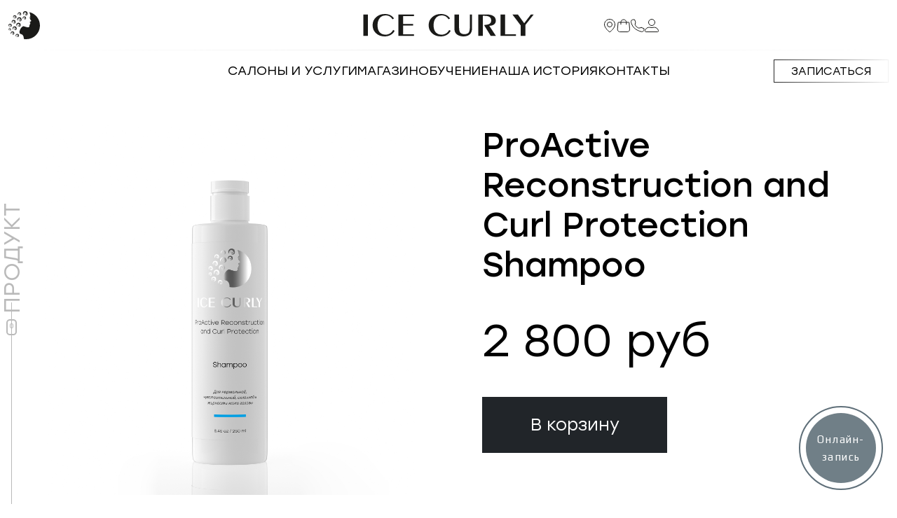

--- FILE ---
content_type: text/html; charset=utf-8
request_url: https://www.icecurly.ru/product/proactive-reconstruction-and-curl-protection-shampoo
body_size: 13159
content:
<!DOCTYPE html>
<html>

<head><link media='print' onload='this.media="all"' rel='stylesheet' type='text/css' href='/served_assets/public/jquery.modal-0c2631717f4ce8fa97b5d04757d294c2bf695df1d558678306d782f4bf7b4773.css'><meta data-config="{&quot;product_id&quot;:176661788}" name="page-config" content="" /><meta data-config="{&quot;money_with_currency_format&quot;:{&quot;delimiter&quot;:&quot; &quot;,&quot;separator&quot;:&quot;.&quot;,&quot;format&quot;:&quot;%n %u&quot;,&quot;unit&quot;:&quot;руб&quot;,&quot;show_price_without_cents&quot;:1},&quot;currency_code&quot;:&quot;RUR&quot;,&quot;currency_iso_code&quot;:&quot;RUB&quot;,&quot;default_currency&quot;:{&quot;title&quot;:&quot;Российский рубль&quot;,&quot;code&quot;:&quot;RUR&quot;,&quot;rate&quot;:1.0,&quot;format_string&quot;:&quot;%n %u&quot;,&quot;unit&quot;:&quot;руб&quot;,&quot;price_separator&quot;:&quot;&quot;,&quot;is_default&quot;:true,&quot;price_delimiter&quot;:&quot;&quot;,&quot;show_price_with_delimiter&quot;:true,&quot;show_price_without_cents&quot;:true},&quot;facebook&quot;:{&quot;pixelActive&quot;:false,&quot;currency_code&quot;:&quot;RUB&quot;,&quot;use_variants&quot;:null},&quot;vk&quot;:{&quot;pixel_active&quot;:null,&quot;price_list_id&quot;:null},&quot;new_ya_metrika&quot;:true,&quot;ecommerce_data_container&quot;:&quot;dataLayer&quot;,&quot;common_js_version&quot;:&quot;v2&quot;,&quot;vue_ui_version&quot;:null,&quot;feedback_captcha_enabled&quot;:null,&quot;account_id&quot;:676608,&quot;hide_items_out_of_stock&quot;:false,&quot;forbid_order_over_existing&quot;:true,&quot;minimum_items_price&quot;:null,&quot;enable_comparison&quot;:true,&quot;locale&quot;:&quot;ru&quot;,&quot;client_group&quot;:null,&quot;consent_to_personal_data&quot;:{&quot;active&quot;:true,&quot;obligatory&quot;:true,&quot;description&quot;:&quot;Настоящим подтверждаю, что я ознакомлен и согласен с условиями \u003ca href=&#39;/page/oferta&#39; target=&#39;blank&#39;\u003eоферты и политики конфиденциальности\u003c/a\u003e.&quot;},&quot;recaptcha_key&quot;:&quot;6LfXhUEmAAAAAOGNQm5_a2Ach-HWlFKD3Sq7vfFj&quot;,&quot;recaptcha_key_v3&quot;:&quot;6LcZi0EmAAAAAPNov8uGBKSHCvBArp9oO15qAhXa&quot;,&quot;yandex_captcha_key&quot;:&quot;ysc1_ec1ApqrRlTZTXotpTnO8PmXe2ISPHxsd9MO3y0rye822b9d2&quot;,&quot;checkout_float_order_content_block&quot;:false,&quot;available_products_characteristics_ids&quot;:null,&quot;sber_id_app_id&quot;:&quot;5b5a3c11-72e5-4871-8649-4cdbab3ba9a4&quot;,&quot;theme_generation&quot;:2,&quot;quick_checkout_captcha_enabled&quot;:false,&quot;max_order_lines_count&quot;:500,&quot;sber_bnpl_min_amount&quot;:1000,&quot;sber_bnpl_max_amount&quot;:150000,&quot;counter_settings&quot;:{&quot;data_layer_name&quot;:&quot;dataLayer&quot;,&quot;new_counters_setup&quot;:true,&quot;add_to_cart_event&quot;:true,&quot;remove_from_cart_event&quot;:true,&quot;add_to_wishlist_event&quot;:true,&quot;purchase_event&quot;:true},&quot;site_setting&quot;:{&quot;show_cart_button&quot;:true,&quot;show_service_button&quot;:false,&quot;show_marketplace_button&quot;:false,&quot;show_quick_checkout_button&quot;:true},&quot;warehouses&quot;:[{&quot;id&quot;:4125500,&quot;title&quot;:&quot;Основной склад&quot;,&quot;array_index&quot;:0}],&quot;captcha_type&quot;:&quot;google&quot;,&quot;human_readable_urls&quot;:false}" name="shop-config" content="" /><meta name='js-evnvironment' content='production' /><meta name='default-locale' content='ru' /><meta name='insales-redefined-api-methods' content="[]" /><script src="/packs/js/shop_bundle-2b0004e7d539ecb78a46.js"></script><script type="text/javascript" src="https://static.insales-cdn.com/assets/common-js/common.v2.25.28.js"></script><script type="text/javascript" src="https://static.insales-cdn.com/assets/static-versioned/v3.72/static/libs/lodash/4.17.21/lodash.min.js"></script><script>dataLayer= []; dataLayer.push({
        event: 'view_item',
        ecommerce: {
          items: [{"item_id":"176661788","item_name":"ProActive Reconstruction and Curl Protection Shampoo","item_category":"Каталог/Шампунь","price":2800}]
         }
      });</script>
<!--InsalesCounter -->
<script type="text/javascript">
(function() {
  if (typeof window.__insalesCounterId !== 'undefined') {
    return;
  }

  try {
    Object.defineProperty(window, '__insalesCounterId', {
      value: 676608,
      writable: true,
      configurable: true
    });
  } catch (e) {
    console.error('InsalesCounter: Failed to define property, using fallback:', e);
    window.__insalesCounterId = 676608;
  }

  if (typeof window.__insalesCounterId === 'undefined') {
    console.error('InsalesCounter: Failed to set counter ID');
    return;
  }

  let script = document.createElement('script');
  script.async = true;
  script.src = '/javascripts/insales_counter.js?7';
  let firstScript = document.getElementsByTagName('script')[0];
  firstScript.parentNode.insertBefore(script, firstScript);
})();
</script>
<!-- /InsalesCounter -->

  
  



  <title>
    
    
        Шампунь для кудрявых волос ICE CURLY
    
  </title>






<!-- meta -->
<meta charset="UTF-8" />
<meta name="keywords" content='Шампунь для кудрявых волос ICE CURLY'/>

<meta name="description" content='Попробуйте ProActive Reconstruction and Curl Protection Shampoo. 
Цена – 2 800 руб. Доставка по России и странам СНГ. 
☎ +7 (495) 226-85-85. 
Смотрите всю линию профессиональной косметики для кудрявых волос в разделе «Шампунь»

'/>

<meta name="robots" content="index,follow" />
<meta http-equiv="X-UA-Compatible" content="IE=edge,chrome=1" />
<meta name="viewport" content="width=device-width, initial-scale=1.0" />
<meta name="SKYPE_TOOLBAR" content="SKYPE_TOOLBAR_PARSER_COMPATIBLE" />

<!-- icons -->

<!-- icons-->
      
      <link rel="icon" type="image/png" href="https://static.insales-cdn.com/files/1/4235/37908619/original/Дизайн_без_названия__2_.png">
      <link rel="icon" type="image/png" sizes="16x16" href="https://static.insales-cdn.com/r/auSER3gE2v4/rs:fill-down:16:16:1/q:100/plain/files/1/4235/37908619/original/%D0%94%D0%B8%D0%B7%D0%B0%D0%B9%D0%BD_%D0%B1%D0%B5%D0%B7_%D0%BD%D0%B0%D0%B7%D0%B2%D0%B0%D0%BD%D0%B8%D1%8F__2_.png@png">
      <link rel="icon" type="image/png" sizes="32x32" href="https://static.insales-cdn.com/r/MyyiK0LaW9c/rs:fill-down:32:32:1/q:100/plain/files/1/4235/37908619/original/%D0%94%D0%B8%D0%B7%D0%B0%D0%B9%D0%BD_%D0%B1%D0%B5%D0%B7_%D0%BD%D0%B0%D0%B7%D0%B2%D0%B0%D0%BD%D0%B8%D1%8F__2_.png@png">
      <link rel="icon" type="image/png" sizes="48x48" href="https://static.insales-cdn.com/r/Pbbib7JJ1lE/rs:fill-down:48:48:1/q:100/plain/files/1/4235/37908619/original/%D0%94%D0%B8%D0%B7%D0%B0%D0%B9%D0%BD_%D0%B1%D0%B5%D0%B7_%D0%BD%D0%B0%D0%B7%D0%B2%D0%B0%D0%BD%D0%B8%D1%8F__2_.png@png">
      <link rel="apple-touch-icon-precomposed" sizes="180x180" href="https://static.insales-cdn.com/r/nm7-zBWTzNs/rs:fill-down:180:180:1/q:100/plain/files/1/4235/37908619/original/%D0%94%D0%B8%D0%B7%D0%B0%D0%B9%D0%BD_%D0%B1%D0%B5%D0%B7_%D0%BD%D0%B0%D0%B7%D0%B2%D0%B0%D0%BD%D0%B8%D1%8F__2_.png@png">
      <link rel="apple-touch-icon-precomposed" sizes="167x167" href="https://static.insales-cdn.com/r/G6JVDQsOupg/rs:fill-down:167:167:1/q:100/plain/files/1/4235/37908619/original/%D0%94%D0%B8%D0%B7%D0%B0%D0%B9%D0%BD_%D0%B1%D0%B5%D0%B7_%D0%BD%D0%B0%D0%B7%D0%B2%D0%B0%D0%BD%D0%B8%D1%8F__2_.png@png">
      <link rel="apple-touch-icon-precomposed" sizes="152x152" href="https://static.insales-cdn.com/r/gNHOUIfm9Mk/rs:fill-down:152:152:1/q:100/plain/files/1/4235/37908619/original/%D0%94%D0%B8%D0%B7%D0%B0%D0%B9%D0%BD_%D0%B1%D0%B5%D0%B7_%D0%BD%D0%B0%D0%B7%D0%B2%D0%B0%D0%BD%D0%B8%D1%8F__2_.png@png">
      <link rel="apple-touch-icon-precomposed" sizes="120x120" href="https://static.insales-cdn.com/r/dnyg8lqhFDk/rs:fill-down:120:120:1/q:100/plain/files/1/4235/37908619/original/%D0%94%D0%B8%D0%B7%D0%B0%D0%B9%D0%BD_%D0%B1%D0%B5%D0%B7_%D0%BD%D0%B0%D0%B7%D0%B2%D0%B0%D0%BD%D0%B8%D1%8F__2_.png@png">
      <link rel="apple-touch-icon-precomposed" sizes="76x76" href="https://static.insales-cdn.com/r/fEhAv3STsnw/rs:fill-down:76:76:1/q:100/plain/files/1/4235/37908619/original/%D0%94%D0%B8%D0%B7%D0%B0%D0%B9%D0%BD_%D0%B1%D0%B5%D0%B7_%D0%BD%D0%B0%D0%B7%D0%B2%D0%B0%D0%BD%D0%B8%D1%8F__2_.png@png">
      <link rel="apple-touch-icon" href="https://static.insales-cdn.com/files/1/4235/37908619/original/Дизайн_без_названия__2_.png"><meta name="msapplication-TileColor" content="#ffffff">
  <meta name="msapplication-TileImage" content="https://static.insales-cdn.com/r/ZAju2_eUiBQ/rs:fill-down:144:144:1/q:100/plain/files/1/4235/37908619/original/%D0%94%D0%B8%D0%B7%D0%B0%D0%B9%D0%BD_%D0%B1%D0%B5%D0%B7_%D0%BD%D0%B0%D0%B7%D0%B2%D0%B0%D0%BD%D0%B8%D1%8F__2_.png@png">


    <meta property="og:site_name" content="ICE CURLY" />


    <meta property="og:title" content="ProActive Reconstruction and Curl Protection Shampoo" />
    <meta property="og:type" content="website" />
    <meta property="og:url" content="https://www.icecurly.ru/product/proactive-reconstruction-and-curl-protection-shampoo" />
    
      <meta property="og:image" content="https://static.insales-cdn.com/images/products/1/428/692199852/ProActive_Reconstruction_and__Curl_Protection_250_ml.jpg" />
    
  

<!-- fixes -->
<!--[if IE]>
<script src="//html5shiv.googlecode.com/svn/trunk/html5.js"></script><![endif]-->
<!--[if lt IE 9]>
<script src="//css3-mediaqueries-js.googlecode.com/svn/trunk/css3-mediaqueries.js"></script>
<![endif]-->


  
<link href="https://static.insales-cdn.com/assets/1/477/6578653/1743693430/base.css" rel="stylesheet" type="text/css" />
<link href="https://static.insales-cdn.com/assets/1/477/6578653/1743693430/plugins.css" rel="stylesheet" type="text/css" />
<link href="https://static.insales-cdn.com/assets/1/477/6578653/1743693430/theme.css" rel="stylesheet" type="text/css" />

<!--CSS-->
<!-- FOTNS -->
<link rel="stylesheet" type="text/css" href="https://static.insales-cdn.com/assets/1/477/6578653/1743693430/stylesheet.css">

<!--BootStrap 5-->
<link rel="stylesheet" type="text/css" href="https://static.insales-cdn.com/assets/1/477/6578653/1743693430/bootstrap.min.css">

<!--Bootstrap Select-->
<link rel="stylesheet" type="text/css" href="https://static.insales-cdn.com/assets/1/477/6578653/1743693430/bootstrap-select.min.css">

<!-- Fancybox -->
<link rel="stylesheet" type="text/css" href="https://static.insales-cdn.com/assets/1/477/6578653/1743693430/fancybox.css">

<!-- SWIPERJS -->
<link rel="stylesheet" type="text/css" href="https://static.insales-cdn.com/assets/1/477/6578653/1743693430/swiper-bundle.min.css">

<!-- AOS -->
<link rel="stylesheet" type="text/css" href="https://static.insales-cdn.com/assets/1/477/6578653/1743693430/aos.css">

<!-- Main -->
<link rel="stylesheet" type="text/css" href="https://static.insales-cdn.com/assets/1/477/6578653/1743693430/style.css">

<style type="text/css">
	.container,
	.container-fluid{
/*		overflow-x: clip;*/
	}
</style>

<style type="text/css">
	.modal-content{
		border-radius: 0;
	}
	.input-band{
		display: flex;
		flex-direction: column;
		row-gap: .25rem;
	}

	.modal-form{
		display: flex;
		flex-direction: column;
	}

	.modal-form input,
	.modal-form .btn{
		height: 60px;
	}

	.modal-form .feedback-field{
		border: 0;
		border-bottom: 1px solid #ccc;
	}

	.modal-body .text-start{
		flex-shrink: 14px;
	}

	.modal-dialog-custom{
		max-width: 360px;
	}

</style>
<meta name='product-id' content='176661788' />
</head>





<body class="template-is-product not-index-page">

  <!-- DYNAMICS SIDEs -->
  <!-- Mask Dynamic-->
<div class="dynamic-mask" id="dynamic-mask"></div>
<!-- Dynamic MENU COLLECTIONS -->
<div class="dynamic-side dynamic-side-collection" style="z-index: 1000;" id="dynamicCollection">
    <div class="dynamic-wrapper">
        <div class="dynamic-title">
            <img class="logo" src="https://static.insales-cdn.com/assets/1/477/6578653/1743693430/logo.svg">
            <a role="button" class="js-dynamic-close"> 
                <img src="https://static.insales-cdn.com/assets/1/477/6578653/1743693430/close.svg">
            </a>
        </div>
        <div class="side-wrapper">

            <div class="menu-block mt-3">
                <ul class="nav nav-swipe-menu">
                    
                    <ul class="nav nav-swipe-menu-lost">
                        
                            <li class="nav-item"> <a href="/collection/shampun" class="nav-link"> Косметика </a> </li>
                        
                            <li class="nav-item"> <a href="/page/salony-i-uslugi" class="nav-link"> Салоны и услуги </a> </li>
                        
                            <li class="nav-item"> <a href="/page/akademiya-ice-curly" class="nav-link"> Обучение </a> </li>
                        
                            <li class="nav-item"> <a href="/page/about" class="nav-link"> О нас </a> </li>
                        
                            <li class="nav-item"> <a href="/page/contacts" class="nav-link"> Контакты </a> </li>
                        
                    </ul>
                </ul>
            </div>

            <!-- Swipe tools -->
            <div class="swipe-tools my-4">
                <ul class="nav nav-header-tools">
                    <li class="nav-item"> 
                        <a href="/client_account/session/new" class="nav-link"> 
                            <img class="ico" src="https://static.insales-cdn.com/assets/1/477/6578653/1743693430/user2.svg" width="30">
                            
                            <span class="text"> Войти </span>
                            
                        </a> 
                    </li>
                    <li class="nav-item"> 
                        <a href="" class="nav-link"> 
                            <img class="ico" src="https://static.insales-cdn.com/assets/1/477/6578653/1743693430/basket.svg" width="30"> 
                            <span data-cartman-items-count></span>
                            <span class="text" data-cartman-total-price> 0 руб </span>
                        </a> 
                    </li>
                </ul>
            </div>


            <div class="menu-block">
                
            </div>

            <!-- Swipe footer -->
            <div class="swipe-footer">
                <a href="tel:+7  (495) 226 85 85" class="swipe-footer-phone"> <img class="ico" src="https://static.insales-cdn.com/assets/1/477/6578653/1743693430/phone.svg"> +7  (495) 226 85 85 </a>
                <ul class="nav nav-social">
                  
                    <li class="nav-item"> <a href="https://www.instagram.com/aysel_curly?igsh=ZmE2cW53cmV2bm1m&utm_source=qr" class="nav-link"> <img class="ico" src="https://static.insales-cdn.com/files/1/4272/37564592/original/in.svg"> </a> </li>
                  
                    <li class="nav-item"> <a href="https://vk.com/lcecurly" class="nav-link"> <img class="ico" src="https://static.insales-cdn.com/files/1/4273/37564593/original/vk.svg"> </a> </li>
                  
                    <li class="nav-item"> <a href="https://www.youtube.com/@icecurly9573" class="nav-link"> <img class="ico" src="https://static.insales-cdn.com/files/1/4274/37564594/original/yt.svg"> </a> </li>
                  
                    <li class="nav-item"> <a href="#" class="nav-link"> <img class="ico" src="https://static.insales-cdn.com/files/1/4275/37564595/original/tt.svg"> </a> </li>
                  
                    <li class="nav-item"> <a href="https://ru.pinterest.com/Aysel_curly/" class="nav-link"> <img class="ico" src="https://static.insales-cdn.com/files/1/4276/37564596/original/pt.svg"> </a> </li>
                  
                </ul>
            </div>

        </div>
    </div>
</div>

  
  <!-- SIDE NAV -->
  







  <!-- MINIMAP -->
  


<div class="minimap" data-aos="fade-right" data-aos-anchor-placement="top-center" data-aos-duration="500">
    <div class="blocks-title">
        <span class="name">
            Продукт
        </span>
    </div>
    <div class="minimap-wrapper">
        <div class="mouse js-mouse"></div>
    </div>
</div>

  <!-- HEADER -->
  <!-- HEADER -->
<header class="container-fluid px-0">
    <div class="header-wrapper">
        <div class="header-top">
            <div class="menu d-lg-none d-block"> <a role="button" class="js-collection-menu"> <img class="ico" src="https://static.insales-cdn.com/assets/1/477/6578653/1743693430/menu.svg"> </a> </div>
            <div class="favicon d-lg-block d-none"> <a href="/"> <img class="ico" src="https://static.insales-cdn.com/assets/1/477/6578653/1743693430/favicon.svg"> </a> </div>
            <div class="logo"> <a href="/"> <img class="ico" src="https://static.insales-cdn.com/assets/1/477/6578653/1743693430/logo.svg"> </a> </div>
            <ul class="nav nav-header-tools">
                <li class="nav-item d-lg-block d-none"> <a href="https://www.icecurly.ru/page/contacts" class="nav-link"> <img class="ico" src="https://static.insales-cdn.com/assets/1/477/6578653/1743693430/cpoint.svg"> </a> </li>
                <li class="nav-item"> 
                    <a href="/cart_items" class="nav-link"> 
                        <img class="ico" src="https://static.insales-cdn.com/assets/1/477/6578653/1743693430/basket.svg">
                        <span data-cartman-items-count></span>
                    </a> 
                </li>
                <li class="nav-item d-lg-block d-none"> <a href="tel:+7  (495) 226 85 85" class="nav-link"> <img class="ico" src="https://static.insales-cdn.com/assets/1/477/6578653/1743693430/phone.svg"> </a> </li>
                <li class="nav-item d-lg-block d-none"> <a href="/client_account/session/new" class="nav-link"> <img class="ico" src="https://static.insales-cdn.com/assets/1/477/6578653/1743693430/user2.svg"> </a> </li>
            </ul>
        </div>
        <div class="header-bottom d-lg-grid d-none">
            <div></div>
            <ul class="nav nav-header-menu ms-auto">
              
                <li class="nav-item"> <a href="/page/salony-i-uslugi" class="nav-link"> Салоны и услуги </a> </li>
              
                <li class="nav-item"> <a href="/collection/magazin" class="nav-link"> Магазин </a> </li>
              
                <li class="nav-item"> <a href="/page/akademiya-ice-curly" class="nav-link"> Обучение </a> </li>
              
                <li class="nav-item"> <a href="/page/about" class="nav-link"> Наша история </a> </li>
              
                <li class="nav-item"> <a href="/page/contacts" class="nav-link"> Контакты </a> </li>
              
            </ul>
            <div class="ms-auto">
                <button class="btn btn-outline-light btn-subscribe border-gradient border-gradient-white" data-bs-toggle="modal" data-bs-target="#headerSubscribe">Записаться</button>
            </div>
        </div>
    </div>
</header>



  <!-- PRODUCT -->
<div class="container my-5 pb-lg-5 product-wrapper">
    <div class="row gx-lg-5">
        <!-- Gallery -->
        <div class="col-lg-6 pe-lg-5" data-aos="fade-right" data-aos-anchor-placement="top-center" data-aos-duration="500">
            <div class="product-gallery d-lg-block d-none">
                
                <a href="https://static.insales-cdn.com/images/products/1/428/692199852/ProActive_Reconstruction_and__Curl_Protection_250_ml.jpg" class="cover"  data-fancybox="gallery" data-caption="Шампунь для кудрявых волос ICE CURLY"> 
                    <img src="https://static.insales-cdn.com/images/products/1/428/692199852/ProActive_Reconstruction_and__Curl_Protection_250_ml.jpg" width="100%"> 
                </a>
                

                
                    <div class="product-video mt-lg-4 mt-2">
                        <video muted autoplay loop playsinline width="100%" height="100%">
                            <source src="https://static.insales-cdn.com/files/1/5080/37802968/original/IMG_0230.MP4">
                        </video>
                        <div hidden class="">
                        <video muted autoplay loop playsinline width="100%" height="100%" data-fancybox="gallery">
                            <source src="https://static.insales-cdn.com/files/1/5080/37802968/original/IMG_0230.MP4">
                        </video>
                        </div>
                    </div>
                
            </div>

            <div class="product-gallery d-lg-none d-block">
                <div class="swiper gallery-image">
                    <div class="swiper-wrapper">
                        
                        <div class="swiper-slide">
                            <img src="https://static.insales-cdn.com/images/products/1/428/692199852/ProActive_Reconstruction_and__Curl_Protection_250_ml.jpg" />
                        </div>
                        
                        
                        <div class="swiper-slide">
                            <div class="product-video">
                                <video muted autoplay loop playsinline width="100%" height="100%">
                                    <source src="https://static.insales-cdn.com/files/1/5080/37802968/original/IMG_0230.MP4">
                                </video>
                            </div>
                        </div>
                        
                    </div>
                    <div class="swiper-button-prev gallery-image-button-prev"></div>
                    <div class="swiper-button-next gallery-image-button-next"></div>
                </div>
                <div thumbsSlider="" class="swiper gallery-thumbs">
                    <div class="swiper-wrapper">
                        
                        <div class="swiper-slide">
                            <img src="https://static.insales-cdn.com/images/products/1/428/692199852/ProActive_Reconstruction_and__Curl_Protection_250_ml.jpg" />
                        </div>
                        
                        
                        <div class="swiper-slide">
                            <div class="product-video">
                                <video muted autoplay loop playsinline width="100%" height="100%">
                                    <source src="https://static.insales-cdn.com/files/1/5080/37802968/original/IMG_0230.MP4">
                                </video>
                            </div>
                        </div>
                        
                    </div>
                </div>
            </div>
        </div>
        <!-- Info -->
        <div class="col-lg-6 ps-lg-5 mt-lg-0 mt-4" data-aos="fade-left" data-aos-anchor-placement="top-center" data-aos-offset="-500" data-aos-duration="500">
            <form class="product-info" action="/cart_items" method="post" data-product-id="176661788" data-recently-view="176661788">
                <input type="hidden" name="quantity" class="counter-input input-number input-field" value="1"/>

                <div class="product-title">ProActive Reconstruction and Curl Protection Shampoo</div>
                
                
                  <select name="variant_id" data-product-variants>
                    
                      <option value="302030331">250 мл</option>
                    
                      <option value="302030335">500 мл</option>
                    
                  </select>
                 
                
                <div class="product-prices">
                    <span data-product-price>2 800 руб</span>
                    
                </div>
                	
                <div class="col-lg-6 product-addcart">
                    <button class="btn btn-dark w-100" data-item-add>В корзину</button>
                </div>
                
                <div class="product-params">
                    
                </div>

                <div class="product-desc"><p><strong>ПроАктивный шампунь-реконструктор для нормальной, чувствительной,</strong><br><strong>склонной к жирности кожи головы&nbsp;</strong></p>
<p>Успешно взаимодействует с поверхностью волоса, защищая каждую прядь, восстанавливая повреждения, закрывая кутикулу и помогая лучше удерживать влагу. Снимает воспаления, отлично подходит для нормальной и жирной кожи головы, регулируя выработку кожного жира. Препятствует образованию перхоти и выпадению волос. Комбинация бессульфатных мягких ПАВ деликатно, но эффективно очищает кожу головы и длину волос.</p></div>

                <div class="product-accordion accordion" id="accordionFlushExample">
                    
                    
                    <div class="accordion-item">
                        <h2 class="accordion-header" id="flush-headingTwo">
                            <button class="accordion-button collapsed" type="button" data-bs-toggle="collapse" data-bs-target="#flush-collapseTwo" aria-expanded="false" aria-controls="flush-collapseTwo">
                                Формулы, состав
                            </button>
                        </h2>
                        <div id="flush-collapseTwo" class="accordion-collapse collapse" aria-labelledby="flush-headingTwo" data-bs-parent="#accordionFlushExample">
                            <div class="accordion-body"><p><span style="font-size: 10pt;">Aqua, Decyl Glucoside, Cocamidopropyl Betaine, Sodium Cocoyl Isethionate, Sodium Lauroyl Sarcosinate, Glycerin, Betaine, Hydrolyzed Wheat Protein, Panthenol, Lactic Acid, Со2 Aesculus Hippocastanum Extract, Propylene Glycol, Chamomilla Recutita (Matricaria) Flower Extract, Equisetum Arvense (Horsetail) Extract, Lavender Flower Extract, Humulus Lupulus (Hops) Flower Extract, Arctium Lappa Root Extract, Nettle Leaf Extract,Parfum, Citrus Limon (Lemon) Essential Oil Tocopherol, Polyquaternium-10, Peg-120 Methyl Glucose Dioleate, Benzyl Alcohol, Methylchloroisothiazolinone, Methylisothiazolinone, Fragrance.</span></p></div>
                        </div>
                    </div>
                    
                    
                    <div class="accordion-item">
                        <h2 class="accordion-header" id="flush-headingThree">
                            <button class="accordion-button collapsed" type="button" data-bs-toggle="collapse" data-bs-target="#flush-collapseThree" aria-expanded="false" aria-controls="flush-collapseThree">
                                Свойства
                            </button>
                        </h2>
                        <div id="flush-collapseThree" class="accordion-collapse collapse" aria-labelledby="flush-headingThree" data-bs-parent="#accordionFlushExample">
                            <div class="accordion-body"><div><span style="font-size: 10pt;">Шампунь удовлетворяет все потребности нормальной, чувствительной и склонной к жирности кожи головы. Деликатно очищает с помощью мягких, не вызывающих раздражения экологичных ПАВ: <strong>децил глюкозид, натрия кокоил изетионат, лауроил саркозинат натрия.</strong></span></div>
<div></div>
<div><span style="font-size: 10pt;">Успокаивает кожу и нормализует работу сальных желез благодаря <strong>молочной кислоте</strong>, восстанавливающей уровень pH, увлажняющему <strong>пантенолу</strong> и <strong>комплексу растительных экстрактов лаванды, хмеля и лопуха.</strong></span></div>
<div><span style="font-size: 10pt;"><strong>СО2 экстракт каштана конского </strong>с противовоспалительным действием, <strong>экстракты хвоща и крапивы, эфирное масло лимона</strong> (источник витамина C с детокс-эффектом) активизируют кровообращение в коже головы, укрепляют корни волос и способствуют активному росту кудрей.</span></div>
<div></div>
<div><span style="font-size: 10pt;">Для лечения микроповреждений используется <strong>гидролизованный протеин пшеницы</strong>. Он легко проникает в кутикулу, восстанавливает рельеф волоса, смягчает и разглаживает.</span></div>
<div><span style="font-size: 10pt;">Антиоксиданты <strong>витамин Е и экстракт ромашки</strong> защищают от агрессивных внешних факторов.</span></div>
<div></div>
<div><span style="font-size: 10pt;">ProActive Reconstruction and Curl Protection Shampoo не только очищает, но и ухаживает за каждой прядью: сохраняет водно-жировой баланс, препятствуют образованию перхоти и выпадению волос, усиливает естественную защиту и блеск<strong>.</strong>Вам непременно понравится его тонкий десертный <strong>аромат</strong>. Лимон, лайм и йогурт в верхних нотах, затем аппетитный кусочек лимонного тарта и сахар с ванилью в базе. Удовольствие каждую секунду использования!</span></div></div>
                        </div>
                    </div>
                    
                    
                    <div class="accordion-item">
                        <h2 class="accordion-header" id="flush-headingfOUR">
                            <button class="accordion-button collapsed" type="button" data-bs-toggle="collapse" data-bs-target="#flush-collapsefOUR" aria-expanded="false" aria-controls="flush-collapsefOUR">
                                Способ применения
                            </button>
                        </h2>
                        <div id="flush-collapsefOUR" class="accordion-collapse collapse" aria-labelledby="flush-headingfOUR" data-bs-parent="#accordionFlushExample">
                            <div class="accordion-body"><p><span style="font-size: 10pt;">Нанесите небольшое количество шампуня на влажную кожу головы, хорошо помассируйте до образования пены и тщательно смойте водой. При необходимости повторите процедуру.</span></p>
<p><span style="font-size: 10pt;">Срок и условия хранения:</span><br><span style="font-size: 10pt;">Хранить при температуре не ниже 5 &deg;С и не выше 25 &deg;С</span><br><span style="font-size: 10pt;">Срок годности 24 месяца с даты изготовления.</span><br><span style="font-size: 10pt;">6 месяцев после начала использования.</span></p></div>
                        </div>
                    </div>
                    
                </div>
            </form>
        </div>
    </div>
</div>




  <!-- FOOTER -->
<footer class="container">
    <div class="footer-top">
        
        
        <ul class="nav nav-social">
          
            <li class="nav-item"> <a href="https://www.instagram.com/aysel_curly?igsh=ZmE2cW53cmV2bm1m&utm_source=qr" class="nav-link"> <img class="ico" src="https://static.insales-cdn.com/files/1/4272/37564592/original/in.svg"> </a> </li>
          
            <li class="nav-item"> <a href="https://vk.com/lcecurly" class="nav-link"> <img class="ico" src="https://static.insales-cdn.com/files/1/4273/37564593/original/vk.svg"> </a> </li>
          
            <li class="nav-item"> <a href="https://www.youtube.com/@icecurly9573" class="nav-link"> <img class="ico" src="https://static.insales-cdn.com/files/1/4274/37564594/original/yt.svg"> </a> </li>
          
            <li class="nav-item"> <a href="#" class="nav-link"> <img class="ico" src="https://static.insales-cdn.com/files/1/4275/37564595/original/tt.svg"> </a> </li>
          
            <li class="nav-item"> <a href="https://ru.pinterest.com/Aysel_curly/" class="nav-link"> <img class="ico" src="https://static.insales-cdn.com/files/1/4276/37564596/original/pt.svg"> </a> </li>
          
        </ul>
        <ul class="nav nav-footer">
          
            <li class="nav-item"> <a href="/page/feedback" class="nav-link"> Обратная связь </a> </li>
          
            <li class="nav-item"> <a href="/page/pravila-oplaty-2" class="nav-link"> Доставка и оплата </a> </li>
          
            <li class="nav-item"> <a href="/page/contacts" class="nav-link"> Контакты </a> </li>
          
            <li class="nav-item"> <a href="/page/oferta" class="nav-link"> Политика конфиденциальности и оферта </a> </li>
          
        </ul>
    </div>
    <hr>
    <div class="footer-bottom">
        <div class="footer-copy">© 2024 ICE CURLY</div>
        <a href="https://idbi.ru" class="powerd-by">
            <span>Powered by</span>
            <img src="https://static.insales-cdn.com/assets/1/477/6578653/1743693430/idbi.svg">
        </a>
    </div>
</footer>

  <!--jQuery-->
<script src="https://static.insales-cdn.com/assets/1/477/6578653/1743693430/jquery-3.7.1.js"></script>

<script src="https://static.insales-cdn.com/assets/1/477/6578653/1743693430/plugins.js"></script>
<script src="https://static.insales-cdn.com/assets/1/477/6578653/1743693430/theme.js"></script>

<!--Bootstrap-->
<script src="https://static.insales-cdn.com/assets/1/477/6578653/1743693430/popper.min.js"></script>
<script src="https://static.insales-cdn.com/assets/1/477/6578653/1743693430/bootstrap.min.js"></script>

<!-- SWIPERJS -->
<script type="text/javascript" src="https://static.insales-cdn.com/assets/1/477/6578653/1743693430/swiper-bundle.min.js"></script>

<!-- Fancybox -->
<script type="text/javascript" src="https://static.insales-cdn.com/assets/1/477/6578653/1743693430/fancybox.umd.js"></script>

<!-- AOS -->
<script type="text/javascript" src="https://static.insales-cdn.com/assets/1/477/6578653/1743693430/aos.js"></script>

<!--CAROUSEL-->
<script type="text/javascript" src="https://static.insales-cdn.com/assets/1/477/6578653/1743693430/carousel.js"></script>

<!--ALL SCRIPTS-->
<script type="text/javascript" src="https://static.insales-cdn.com/assets/1/477/6578653/1743693430/scripts.js"></script>





<script type="text/javascript">

$('.swiper-slide-last').on('touchmove', function(){
  $(this).removeClass('swiper-slide-last')
  document.getElementById("myscroll-0").scrollIntoView();
})

</script>

<script>
  AOS.init();
</script>

<script type="text/template" data-template-id="option-select">
 <div class="<%= classes.option %> is-select">
   <label class="<%= classes.label %>"><%= title %> asd </label>
   <select class="<%= classes.values %> slct" data-option-bind="<%= option.id %>">
     <% _.forEach(values, function (value){ %>
       <option
         <%= value.controls %>
         <%= value.state %>
       >
         <%= value.title %>
       </option>
     <% }) %>
   </select>
 </div>
</script>

<script type="text/template" data-template-id="option-span">
 <div class="<%= classes.option %> is-span">
   <label class="<%= classes.label %>"><%= title %></label>
   <div class="<%= classes.values %>">
     <% _.forEach(values, function (value){ %>
       <button class="<%= value.classes.all %> is-span"
         <%= value.controls %>
         <%= value.state %>
       >
         <%= value.title %>
       </button>
     <% }) %>
   </div>
 </div>
</script>

<script type="text/template" data-template-id="option-radio">
<div class="product-variant">
     <% _.forEach(values, function (value){ %>
       <label>
         <input class="<% if (option.selected == value.position & initOption) { %>active<% } %>"
           type="radio"
           name="<%= handle %>"
           data-option-bind="<%= option.id %>"
           data-value-position="<%= value.position %>"
            <% if (option.selected == value.position & initOption) { %>checked<% } %>
          <% if (!value.available) { %>disabled="tdisabledrue"<% } %>"
         >
         <span class="text"><%= value.title %></span>
       </label>
     <% }) %>
 </div>
</script>


<script type="text/template" data-template-id="option-image">
  <div class="<%= classes.option %> option-<%= option.handle %>">
    <label class="<%= classes.label %>"><%= title %></label>
    <div>
      <% _.forEach(option.values, function (value){ %>
        <span
          data-option-bind="<%= option.id %>"
          data-value-position="<%= value.position %>"
          class="option-image
          <% if (option.selected == value.position & initOption) { %>active<% } %>
          <% if (!value.available) { %>disabled="tdisabledrue"<% } %>"
        >
          <% if (images[value.name] && images[value.name].small_url.indexOf('#') === -1) { %>
            <img src="<%= images[value.name].small_url %>" alt="<%= value.title %>">
          <% }else if(images[value.name] && images[value.name].small_url.indexOf('#') > -1){ %>
            <span class="filter-color" style="background: <%= images[value.name].small_url %>"></span>
          <% }else{ %>
            <span><%= value.title %></span>
          <% } %>
        </span>
      <% }) %>
    </div>
  </div>
</script>
<div id="cart-add" class="modal-hide added-modal">
  <div class="added">
    <div class="added-title">
      Товар добавлен в корзину
    </div>
    <div class="added-content">
      <a href="/cart_items" class="added-link btn btn-success">Оформить заказ</a>
      <button class="added-close btn btn-outline-dark">Продолжить покупки</button>
    </div>
  </div>
</div>

<!-- Modal -->
<div class="modal fade" id="headerSubscribe" tabindex="-1" aria-hidden="true">
  <div class="modal-dialog modal-dialog-custom modal-dialog-centered">
    <div class="modal-content">
      <div class="modal-header">
        <h5 class="modal-title" id="exampleModalLabel">Записаться</h5>
        <button type="button" class="btn-close" data-bs-dismiss="modal" aria-label="Close"></button>
      </div>
            <div class="modal-body">
              <form class="feedback js-feedback modal-form" action="/client_account/feedback" method="post">
                  <div class="feedback-row" data-feedback-field>
                      <div class="feedback-field-wrap input-band">
                          <input placeholder="Имя" name="name" type="text" class="feedback-field inpt text-field" />
                      </div>
                  </div>
                  <div class="feedback-row is-required" data-feedback-field>
                      <div class="feedback-field-wrap input-band">
                          <input placeholder="Телефон *" name="phone" type="text" class="feedback-field inpt text-field" required />
                      </div>
                  </div>
                  <div class="feedback-row is-required" hidden data-feedback-field>
                      <div class="feedback-field-wrap">
                          <input placeholder="Email *" name="mail" type="text" class="feedback-field inpt text-field" />
                      </div>
                  </div>
                  
                  <div class="text-center d-flex justify-content-center captcha-recaptcha">
                      <script src='https://www.google.com/recaptcha/api.js?hl=ru' async defer></script><div class='g-recaptcha' data-sitekey='6LfXhUEmAAAAAOGNQm5_a2Ach-HWlFKD3Sq7vfFj' data-callback='onReCaptchaSuccess'></div>
                  </div>

                  <div class="feedback-row" data-feedback-field>
                      <div class="feedback-field-wrap">
                          <div class="feedback-row mt-3" hidden data-feedback-field>
                              <label class="feedback-agree chkbx-label d-flex align-items-center justify-content-start">
                                  <span class="feedback-chkbx">
                                      <input checked class="chkbx" type="checkbox" name="" value="" data-feedback-agree>
                                      <span class="chkbx-control ms-1"></span>
                                  </span>
                                  <span class="text-start ms-2 lh-12 UB t-12">
                                      Cогласиться на обработку персональных данных
                                  </span>
                              </label>
                          </div>
                          <div class="col-12 mx-auto mt-3">
                              <button class="btn btn-outline-dark w-100 text-uppercase fw-600" type="submit" name="bttn" data-feedback-submit>отправить</button>
                          </div>
                          
                          <div class="col-12 mx-auto text-secondary mt-3 lh-12 t-12 text-center">
                              Нажимая на кнопку "Отправить" вы соглашаетесь с <a href='/page/oferta'>политикой конфиденциальности</a>
                          </div>
                          
                          <input type="hidden" name="subject" value="Заказ обратного звонка">
                      </div>
                  </div>

                  <div class="feedback-row is-required mb-0">
                    <div class="feedback-field-wrap">
                      <div class="feedback-row form-error" data-feedback-errors></div>
                      <div class="feedback-row form-done" data-feedback-success></div>
                    </div>
                  </div>
              </form>
            </div>
    </div>
  </div>
</div>

<div id="feedback-modal" class="modal-hide feedback-modal mfp-with-anim">
  <div class="feedback-inner">

    <div class="feedback-title text-center">
      Заказать обратный звонок
    </div>
    <form class="feedback js-feedback" action="/client_account/feedback" method="post">

  <div class="feedback-row" data-feedback-field>
    <div class="feedback-field-wrap">
      <input placeholder="Имя" name="name" type="text" class="feedback-field inpt text-field" />
    </div>
  </div>

  <div class="feedback-row is-required" data-feedback-field>
    <div class="feedback-field-wrap">
      <input placeholder="Телефон" name="phone" type="text" class="feedback-field inpt text-field" />
    </div>
  </div>

  <div class="feedback-row hide" data-feedback-field>
    <div class="feedback-field-wrap">
      <textarea placeholder="ваш вопрос" name="content" rows="4" class="feedback-field"></textarea>
    </div>
  </div>


  <div class="feedback-row form-error" data-feedback-errors>
  </div>
  <div class="feedback-row form-done" data-feedback-success>
  </div>

  <div class="feedback-row" data-feedback-field>
    <label class="feedback-agree chkbx-label">
      <span class="feedback-chkbx">
        <input checked class="chkbx" type="checkbox" name="" value="" data-feedback-agree>
        <span class="chkbx-control"></span>
      </span>
      <span>
        Cогласиться на обработку персональных данных
      </span>
    </label>
  </div>

  <div class="feedback-row">
    <button class="bttn-prim" type="submit" name="bttn" data-feedback-submit>
      Заказать
    </button>
  </div>

  
  <input type="hidden" name="subject" value="Обратный звонок">

</form>
  </div>
</div>





  <div id="quick-view" class="modal-hide quick_view-modal">
  <div class="js-quick_view quick_view">

  </div>
</div>

<script type="text/template" data-template-id="quick_view">
<div class="row is-grid">
  <% if (images.length > 0){ %>
  <div class="cell-6">
    <div class="gallery-wrapper" id="gallery-wrapper">

  <%= getStiker('stiker', characteristics) %>

<div class="gallery-top">
  <div class="swiper-container js-product-gallery-main">
    <div class="swiper-wrapper">
      <% _.forEach(images, function (image, index){ %>
        <div href="<%= image.original_url %>" class="swiper-slide gallery-slide MagicZoom swiper-no-swiping" data-gallery="gallery">
          <img src="<%= image.original_url %>" data-zoom="<%= image.original_url %>">
        </div>
      <% }) %>
    </div>
  </div>
</div>

<% if (images.length > 1){ %>
<div class="gallery-thumbs-wrap">
  <div class="swiper-container gallery-thumbs js-gallery-thumbs">
      <div class="swiper-wrapper">
        <% _.forEach(images, function (image, index){ %>
          <div class="swiper-slide js-gallery-trigger">
            <div class="gallery-thumb image-container is-cover js-image-variant">
              <img src="<%= image.compact_url %>" data-zoom="<%= image.compact_url %>">
            </div>
          </div>
        <% }) %>
      </div>
      <!-- Add Arrows -->
  </div>
  <% if (images.length > 3){ %>
  <div class="swiper-button-next is-thumb"></div>
  <div class="swiper-button-prev is-thumb"></div>
  <% } %>
</div>
<% } %>
</div>

  </div>
  <% } %>
  
  <div class="cell-6">
    <div class="product-info">

  <form class="" action="/cart_items" method="post" data-product-id="<%= id %>" data-recently-view="<%= id %>" data-product-gallery=".js-product-gallery-main">
  <h1 class="product-title">
    <%= title %>
  </h1>


  <div class="product-available" data-product-available>
    
    Товар в наличии
    
  </div>

  <div class="product-sku" data-product-sku>
    
    арт. 00006
    
  </div>

  <div class="product-prices">
    <% if (variants[0].old_price){ %>
    <div class="product-old_price">
      <%= Shop.money.format(variants[0].old_price) %>
    </div>
    <% } %>
    <div class="product-price">
      <span data-product-price><%= Shop.money.format( variants[0].price ) %></span>
    </div>
  </div>


  <% if(short_description){ %>
  <div class="product-short_description">
    <%= short_description %>
  </div>
  <% } %>

  <% if(parameters){ %>
    <div class="props">
      <% _.forEach(parameters, function (property){  %>
        <% if(!property.is_hidden){ %>
        <div class="property">
          <label><span><%= property.title %></span></label>
          <span>
            <% _.forEach(property.characteristics, function (characteristic, index){  %>
              <%= characteristic.title %><% if(index + 1 < _.size(property.characteristics)){ %>, <% } %>
            <% }) %>
          </span>
        </div>
        <% } %>
      <% }) %>
     </div>
  <% } %>

  <% if (variants.length > 1){ %>
    <select name="variant_id" data-product-variants>
      <% _.forEach(variants, function (variant){ %>
      <option value="<%= variant.id %>"><%= variant.title %></option>
      <% }) %>
    </select>
  <% }else{ %>
    <input type="hidden" name="variant_id" value="<%= variants[0].id %>" >
  <% } %>

  





<div data-quantity class="quantity is-product">
  <span data-quantity-change="-1" class="minus quantity-control"> <img src="https://static.insales-cdn.com/assets/1/477/6578653/1743693430/minus.svg"> </span>
  <input class="quantity-input" type="text" name="quantity" value="1" />
  <span data-quantity-change="1" class="plus quantity-control"> <img src="https://static.insales-cdn.com/assets/1/477/6578653/1743693430/plus.svg"> </span>
</div>



  <div class="product-buy">
    <button type="submit" data-item-add class="bttn-prim in-product">
      В корзину
    </button>
  </div>

  
    <button type="button" class="bttn-second" data-quick-checkout="[data-product-id='<%= id %>']">
      В один клик
    </button>
  

    <button type="button" class="bttn-favorite" data-favorites-trigger="<%= id %>">
    </button>

  </form>
</div>
  </div>
</div>
</script>

  





  <script>if (!fileUrl) {
   var fileUrl = {}
  }fileUrl['красный'] = '#ff0000';
    fileUrl['cиний'] = '#0000ff';
    fileUrl['черный'] = '#000000';
    fileUrl['белый'] = '#ffffff';
    </script>

  



  <noscript id="close-njs-alert">
<a href="#close-njs-alert" class="njs-alert-overlay">
  <div class="njs-alert-wrapper">
    <div class="njs-alert">
      <p>Включите в вашем браузере JavaScript!</p>
      <button class="njs-close">
        &times;
      </button>
    </div>
  </div>
</a>
</noscript>

<script>
(() => {
  const videos = document.querySelectorAll('iframe[src*="youtube.com"]');

  videos.forEach(el => {
    el.style.maxWidth = '100%';
    if (el.getAttribute('width') && el.getAttribute('height')) {
      el.ratio = el.getAttribute('width') / el.getAttribute('height');
    } else {
      el.ratio = parseInt(getComputedStyle(el).width) / parseInt(getComputedStyle(el).height);
    }
  });

  function resizeVideos() {
    videos.forEach(el => {
      el.style.height = Math.ceil(el.offsetWidth / el.ratio) + 'px';
    });
  }
  
  document.addEventListener('DOMContentLoaded', resizeVideos);
  window.addEventListener('resize', resizeVideos);
})();
</script>
<script type="text/javascript" src="https://w591067.yclients.com/widgetJS" charset="UTF-8"></script><script type='text/javascript' src='/served_assets/public/shop/referer_code.js'></script>      <!-- Yandex.Metrika counter -->
      <script type="text/javascript" >
        (function(m,e,t,r,i,k,a){m[i]=m[i]||function(){(m[i].a=m[i].a||[]).push(arguments)};
        m[i].l=1*new Date();
        for (var j = 0; j < document.scripts.length; j++) {if (document.scripts[j].src === r) { return; }}
        k=e.createElement(t),a=e.getElementsByTagName(t)[0],k.async=1,k.src=r,a.parentNode.insertBefore(k,a)})
        (window, document, "script", "https://mc.yandex.ru/metrika/tag.js", "ym");

        ym(99413300, "init", {
             clickmap:true,
             trackLinks:true,
             accurateTrackBounce:true,
             webvisor:true,
             ecommerce:"dataLayer"
        });
      </script>
      
      <noscript><div><img src="https://mc.yandex.ru/watch/99413300" style="position:absolute; left:-9999px;" alt="" /></div></noscript>
      <!-- /Yandex.Metrika counter -->
<div class="m-modal m-modal--checkout" data-auto-activate="" data-quick-checkout-handle="default" id="insales-quick-checkout-dialog"><div class="m-modal-wrapper"><form id="quick_checkout_form" data-address-autocomplete="https://kladr.insales.ru" action="/orders/create_with_quick_checkout.json" accept-charset="UTF-8" method="post"><button class="m-modal-close" data-modal="close"></button><input name="quick_checkout_id" type="hidden" value="254226" /><input name="quick_checkout_captcha_enabled" type="hidden" value="false" /><div class="m-modal-heading">Заказ в один клик</div><div class="m-modal-errors"></div><input id="shipping_address_country" type="hidden" value="RU" /><div class="m-input m-input--required m-input--checkbox"><label for="client_consent_to_personal_data" class="m-input-label">Согласие на обработку персональных данных</label><input type="hidden" name="client[consent_to_personal_data]" value="0" id="" class="" /><input type="checkbox" name="client[consent_to_personal_data]" value="1" id="client_consent_to_personal_data" /><span></span><div class="m-input-caption">Настоящим подтверждаю, что я ознакомлен и согласен с условиями <a href='/page/oferta' target='blank'>оферты и политики конфиденциальности</a>.</div></div><div class="m-input"><label class="m-input-label" for="order_comment">Комментарий:</label><textarea rows="2" class="m-input-field" autocomplete="off" name="order[comment]" id="order_comment">
</textarea></div><div class="m-modal-footer"><button class="m-modal-button m-modal-button--checkout button--checkout" type="submit">Заказ в один клик</button></div></form></div></div></body>
</html>


--- FILE ---
content_type: text/html; charset=utf-8
request_url: https://www.google.com/recaptcha/api2/anchor?ar=1&k=6LfXhUEmAAAAAOGNQm5_a2Ach-HWlFKD3Sq7vfFj&co=aHR0cHM6Ly93d3cuaWNlY3VybHkucnU6NDQz&hl=ru&v=PoyoqOPhxBO7pBk68S4YbpHZ&size=normal&anchor-ms=20000&execute-ms=30000&cb=em7r5g5ls11w
body_size: 49332
content:
<!DOCTYPE HTML><html dir="ltr" lang="ru"><head><meta http-equiv="Content-Type" content="text/html; charset=UTF-8">
<meta http-equiv="X-UA-Compatible" content="IE=edge">
<title>reCAPTCHA</title>
<style type="text/css">
/* cyrillic-ext */
@font-face {
  font-family: 'Roboto';
  font-style: normal;
  font-weight: 400;
  font-stretch: 100%;
  src: url(//fonts.gstatic.com/s/roboto/v48/KFO7CnqEu92Fr1ME7kSn66aGLdTylUAMa3GUBHMdazTgWw.woff2) format('woff2');
  unicode-range: U+0460-052F, U+1C80-1C8A, U+20B4, U+2DE0-2DFF, U+A640-A69F, U+FE2E-FE2F;
}
/* cyrillic */
@font-face {
  font-family: 'Roboto';
  font-style: normal;
  font-weight: 400;
  font-stretch: 100%;
  src: url(//fonts.gstatic.com/s/roboto/v48/KFO7CnqEu92Fr1ME7kSn66aGLdTylUAMa3iUBHMdazTgWw.woff2) format('woff2');
  unicode-range: U+0301, U+0400-045F, U+0490-0491, U+04B0-04B1, U+2116;
}
/* greek-ext */
@font-face {
  font-family: 'Roboto';
  font-style: normal;
  font-weight: 400;
  font-stretch: 100%;
  src: url(//fonts.gstatic.com/s/roboto/v48/KFO7CnqEu92Fr1ME7kSn66aGLdTylUAMa3CUBHMdazTgWw.woff2) format('woff2');
  unicode-range: U+1F00-1FFF;
}
/* greek */
@font-face {
  font-family: 'Roboto';
  font-style: normal;
  font-weight: 400;
  font-stretch: 100%;
  src: url(//fonts.gstatic.com/s/roboto/v48/KFO7CnqEu92Fr1ME7kSn66aGLdTylUAMa3-UBHMdazTgWw.woff2) format('woff2');
  unicode-range: U+0370-0377, U+037A-037F, U+0384-038A, U+038C, U+038E-03A1, U+03A3-03FF;
}
/* math */
@font-face {
  font-family: 'Roboto';
  font-style: normal;
  font-weight: 400;
  font-stretch: 100%;
  src: url(//fonts.gstatic.com/s/roboto/v48/KFO7CnqEu92Fr1ME7kSn66aGLdTylUAMawCUBHMdazTgWw.woff2) format('woff2');
  unicode-range: U+0302-0303, U+0305, U+0307-0308, U+0310, U+0312, U+0315, U+031A, U+0326-0327, U+032C, U+032F-0330, U+0332-0333, U+0338, U+033A, U+0346, U+034D, U+0391-03A1, U+03A3-03A9, U+03B1-03C9, U+03D1, U+03D5-03D6, U+03F0-03F1, U+03F4-03F5, U+2016-2017, U+2034-2038, U+203C, U+2040, U+2043, U+2047, U+2050, U+2057, U+205F, U+2070-2071, U+2074-208E, U+2090-209C, U+20D0-20DC, U+20E1, U+20E5-20EF, U+2100-2112, U+2114-2115, U+2117-2121, U+2123-214F, U+2190, U+2192, U+2194-21AE, U+21B0-21E5, U+21F1-21F2, U+21F4-2211, U+2213-2214, U+2216-22FF, U+2308-230B, U+2310, U+2319, U+231C-2321, U+2336-237A, U+237C, U+2395, U+239B-23B7, U+23D0, U+23DC-23E1, U+2474-2475, U+25AF, U+25B3, U+25B7, U+25BD, U+25C1, U+25CA, U+25CC, U+25FB, U+266D-266F, U+27C0-27FF, U+2900-2AFF, U+2B0E-2B11, U+2B30-2B4C, U+2BFE, U+3030, U+FF5B, U+FF5D, U+1D400-1D7FF, U+1EE00-1EEFF;
}
/* symbols */
@font-face {
  font-family: 'Roboto';
  font-style: normal;
  font-weight: 400;
  font-stretch: 100%;
  src: url(//fonts.gstatic.com/s/roboto/v48/KFO7CnqEu92Fr1ME7kSn66aGLdTylUAMaxKUBHMdazTgWw.woff2) format('woff2');
  unicode-range: U+0001-000C, U+000E-001F, U+007F-009F, U+20DD-20E0, U+20E2-20E4, U+2150-218F, U+2190, U+2192, U+2194-2199, U+21AF, U+21E6-21F0, U+21F3, U+2218-2219, U+2299, U+22C4-22C6, U+2300-243F, U+2440-244A, U+2460-24FF, U+25A0-27BF, U+2800-28FF, U+2921-2922, U+2981, U+29BF, U+29EB, U+2B00-2BFF, U+4DC0-4DFF, U+FFF9-FFFB, U+10140-1018E, U+10190-1019C, U+101A0, U+101D0-101FD, U+102E0-102FB, U+10E60-10E7E, U+1D2C0-1D2D3, U+1D2E0-1D37F, U+1F000-1F0FF, U+1F100-1F1AD, U+1F1E6-1F1FF, U+1F30D-1F30F, U+1F315, U+1F31C, U+1F31E, U+1F320-1F32C, U+1F336, U+1F378, U+1F37D, U+1F382, U+1F393-1F39F, U+1F3A7-1F3A8, U+1F3AC-1F3AF, U+1F3C2, U+1F3C4-1F3C6, U+1F3CA-1F3CE, U+1F3D4-1F3E0, U+1F3ED, U+1F3F1-1F3F3, U+1F3F5-1F3F7, U+1F408, U+1F415, U+1F41F, U+1F426, U+1F43F, U+1F441-1F442, U+1F444, U+1F446-1F449, U+1F44C-1F44E, U+1F453, U+1F46A, U+1F47D, U+1F4A3, U+1F4B0, U+1F4B3, U+1F4B9, U+1F4BB, U+1F4BF, U+1F4C8-1F4CB, U+1F4D6, U+1F4DA, U+1F4DF, U+1F4E3-1F4E6, U+1F4EA-1F4ED, U+1F4F7, U+1F4F9-1F4FB, U+1F4FD-1F4FE, U+1F503, U+1F507-1F50B, U+1F50D, U+1F512-1F513, U+1F53E-1F54A, U+1F54F-1F5FA, U+1F610, U+1F650-1F67F, U+1F687, U+1F68D, U+1F691, U+1F694, U+1F698, U+1F6AD, U+1F6B2, U+1F6B9-1F6BA, U+1F6BC, U+1F6C6-1F6CF, U+1F6D3-1F6D7, U+1F6E0-1F6EA, U+1F6F0-1F6F3, U+1F6F7-1F6FC, U+1F700-1F7FF, U+1F800-1F80B, U+1F810-1F847, U+1F850-1F859, U+1F860-1F887, U+1F890-1F8AD, U+1F8B0-1F8BB, U+1F8C0-1F8C1, U+1F900-1F90B, U+1F93B, U+1F946, U+1F984, U+1F996, U+1F9E9, U+1FA00-1FA6F, U+1FA70-1FA7C, U+1FA80-1FA89, U+1FA8F-1FAC6, U+1FACE-1FADC, U+1FADF-1FAE9, U+1FAF0-1FAF8, U+1FB00-1FBFF;
}
/* vietnamese */
@font-face {
  font-family: 'Roboto';
  font-style: normal;
  font-weight: 400;
  font-stretch: 100%;
  src: url(//fonts.gstatic.com/s/roboto/v48/KFO7CnqEu92Fr1ME7kSn66aGLdTylUAMa3OUBHMdazTgWw.woff2) format('woff2');
  unicode-range: U+0102-0103, U+0110-0111, U+0128-0129, U+0168-0169, U+01A0-01A1, U+01AF-01B0, U+0300-0301, U+0303-0304, U+0308-0309, U+0323, U+0329, U+1EA0-1EF9, U+20AB;
}
/* latin-ext */
@font-face {
  font-family: 'Roboto';
  font-style: normal;
  font-weight: 400;
  font-stretch: 100%;
  src: url(//fonts.gstatic.com/s/roboto/v48/KFO7CnqEu92Fr1ME7kSn66aGLdTylUAMa3KUBHMdazTgWw.woff2) format('woff2');
  unicode-range: U+0100-02BA, U+02BD-02C5, U+02C7-02CC, U+02CE-02D7, U+02DD-02FF, U+0304, U+0308, U+0329, U+1D00-1DBF, U+1E00-1E9F, U+1EF2-1EFF, U+2020, U+20A0-20AB, U+20AD-20C0, U+2113, U+2C60-2C7F, U+A720-A7FF;
}
/* latin */
@font-face {
  font-family: 'Roboto';
  font-style: normal;
  font-weight: 400;
  font-stretch: 100%;
  src: url(//fonts.gstatic.com/s/roboto/v48/KFO7CnqEu92Fr1ME7kSn66aGLdTylUAMa3yUBHMdazQ.woff2) format('woff2');
  unicode-range: U+0000-00FF, U+0131, U+0152-0153, U+02BB-02BC, U+02C6, U+02DA, U+02DC, U+0304, U+0308, U+0329, U+2000-206F, U+20AC, U+2122, U+2191, U+2193, U+2212, U+2215, U+FEFF, U+FFFD;
}
/* cyrillic-ext */
@font-face {
  font-family: 'Roboto';
  font-style: normal;
  font-weight: 500;
  font-stretch: 100%;
  src: url(//fonts.gstatic.com/s/roboto/v48/KFO7CnqEu92Fr1ME7kSn66aGLdTylUAMa3GUBHMdazTgWw.woff2) format('woff2');
  unicode-range: U+0460-052F, U+1C80-1C8A, U+20B4, U+2DE0-2DFF, U+A640-A69F, U+FE2E-FE2F;
}
/* cyrillic */
@font-face {
  font-family: 'Roboto';
  font-style: normal;
  font-weight: 500;
  font-stretch: 100%;
  src: url(//fonts.gstatic.com/s/roboto/v48/KFO7CnqEu92Fr1ME7kSn66aGLdTylUAMa3iUBHMdazTgWw.woff2) format('woff2');
  unicode-range: U+0301, U+0400-045F, U+0490-0491, U+04B0-04B1, U+2116;
}
/* greek-ext */
@font-face {
  font-family: 'Roboto';
  font-style: normal;
  font-weight: 500;
  font-stretch: 100%;
  src: url(//fonts.gstatic.com/s/roboto/v48/KFO7CnqEu92Fr1ME7kSn66aGLdTylUAMa3CUBHMdazTgWw.woff2) format('woff2');
  unicode-range: U+1F00-1FFF;
}
/* greek */
@font-face {
  font-family: 'Roboto';
  font-style: normal;
  font-weight: 500;
  font-stretch: 100%;
  src: url(//fonts.gstatic.com/s/roboto/v48/KFO7CnqEu92Fr1ME7kSn66aGLdTylUAMa3-UBHMdazTgWw.woff2) format('woff2');
  unicode-range: U+0370-0377, U+037A-037F, U+0384-038A, U+038C, U+038E-03A1, U+03A3-03FF;
}
/* math */
@font-face {
  font-family: 'Roboto';
  font-style: normal;
  font-weight: 500;
  font-stretch: 100%;
  src: url(//fonts.gstatic.com/s/roboto/v48/KFO7CnqEu92Fr1ME7kSn66aGLdTylUAMawCUBHMdazTgWw.woff2) format('woff2');
  unicode-range: U+0302-0303, U+0305, U+0307-0308, U+0310, U+0312, U+0315, U+031A, U+0326-0327, U+032C, U+032F-0330, U+0332-0333, U+0338, U+033A, U+0346, U+034D, U+0391-03A1, U+03A3-03A9, U+03B1-03C9, U+03D1, U+03D5-03D6, U+03F0-03F1, U+03F4-03F5, U+2016-2017, U+2034-2038, U+203C, U+2040, U+2043, U+2047, U+2050, U+2057, U+205F, U+2070-2071, U+2074-208E, U+2090-209C, U+20D0-20DC, U+20E1, U+20E5-20EF, U+2100-2112, U+2114-2115, U+2117-2121, U+2123-214F, U+2190, U+2192, U+2194-21AE, U+21B0-21E5, U+21F1-21F2, U+21F4-2211, U+2213-2214, U+2216-22FF, U+2308-230B, U+2310, U+2319, U+231C-2321, U+2336-237A, U+237C, U+2395, U+239B-23B7, U+23D0, U+23DC-23E1, U+2474-2475, U+25AF, U+25B3, U+25B7, U+25BD, U+25C1, U+25CA, U+25CC, U+25FB, U+266D-266F, U+27C0-27FF, U+2900-2AFF, U+2B0E-2B11, U+2B30-2B4C, U+2BFE, U+3030, U+FF5B, U+FF5D, U+1D400-1D7FF, U+1EE00-1EEFF;
}
/* symbols */
@font-face {
  font-family: 'Roboto';
  font-style: normal;
  font-weight: 500;
  font-stretch: 100%;
  src: url(//fonts.gstatic.com/s/roboto/v48/KFO7CnqEu92Fr1ME7kSn66aGLdTylUAMaxKUBHMdazTgWw.woff2) format('woff2');
  unicode-range: U+0001-000C, U+000E-001F, U+007F-009F, U+20DD-20E0, U+20E2-20E4, U+2150-218F, U+2190, U+2192, U+2194-2199, U+21AF, U+21E6-21F0, U+21F3, U+2218-2219, U+2299, U+22C4-22C6, U+2300-243F, U+2440-244A, U+2460-24FF, U+25A0-27BF, U+2800-28FF, U+2921-2922, U+2981, U+29BF, U+29EB, U+2B00-2BFF, U+4DC0-4DFF, U+FFF9-FFFB, U+10140-1018E, U+10190-1019C, U+101A0, U+101D0-101FD, U+102E0-102FB, U+10E60-10E7E, U+1D2C0-1D2D3, U+1D2E0-1D37F, U+1F000-1F0FF, U+1F100-1F1AD, U+1F1E6-1F1FF, U+1F30D-1F30F, U+1F315, U+1F31C, U+1F31E, U+1F320-1F32C, U+1F336, U+1F378, U+1F37D, U+1F382, U+1F393-1F39F, U+1F3A7-1F3A8, U+1F3AC-1F3AF, U+1F3C2, U+1F3C4-1F3C6, U+1F3CA-1F3CE, U+1F3D4-1F3E0, U+1F3ED, U+1F3F1-1F3F3, U+1F3F5-1F3F7, U+1F408, U+1F415, U+1F41F, U+1F426, U+1F43F, U+1F441-1F442, U+1F444, U+1F446-1F449, U+1F44C-1F44E, U+1F453, U+1F46A, U+1F47D, U+1F4A3, U+1F4B0, U+1F4B3, U+1F4B9, U+1F4BB, U+1F4BF, U+1F4C8-1F4CB, U+1F4D6, U+1F4DA, U+1F4DF, U+1F4E3-1F4E6, U+1F4EA-1F4ED, U+1F4F7, U+1F4F9-1F4FB, U+1F4FD-1F4FE, U+1F503, U+1F507-1F50B, U+1F50D, U+1F512-1F513, U+1F53E-1F54A, U+1F54F-1F5FA, U+1F610, U+1F650-1F67F, U+1F687, U+1F68D, U+1F691, U+1F694, U+1F698, U+1F6AD, U+1F6B2, U+1F6B9-1F6BA, U+1F6BC, U+1F6C6-1F6CF, U+1F6D3-1F6D7, U+1F6E0-1F6EA, U+1F6F0-1F6F3, U+1F6F7-1F6FC, U+1F700-1F7FF, U+1F800-1F80B, U+1F810-1F847, U+1F850-1F859, U+1F860-1F887, U+1F890-1F8AD, U+1F8B0-1F8BB, U+1F8C0-1F8C1, U+1F900-1F90B, U+1F93B, U+1F946, U+1F984, U+1F996, U+1F9E9, U+1FA00-1FA6F, U+1FA70-1FA7C, U+1FA80-1FA89, U+1FA8F-1FAC6, U+1FACE-1FADC, U+1FADF-1FAE9, U+1FAF0-1FAF8, U+1FB00-1FBFF;
}
/* vietnamese */
@font-face {
  font-family: 'Roboto';
  font-style: normal;
  font-weight: 500;
  font-stretch: 100%;
  src: url(//fonts.gstatic.com/s/roboto/v48/KFO7CnqEu92Fr1ME7kSn66aGLdTylUAMa3OUBHMdazTgWw.woff2) format('woff2');
  unicode-range: U+0102-0103, U+0110-0111, U+0128-0129, U+0168-0169, U+01A0-01A1, U+01AF-01B0, U+0300-0301, U+0303-0304, U+0308-0309, U+0323, U+0329, U+1EA0-1EF9, U+20AB;
}
/* latin-ext */
@font-face {
  font-family: 'Roboto';
  font-style: normal;
  font-weight: 500;
  font-stretch: 100%;
  src: url(//fonts.gstatic.com/s/roboto/v48/KFO7CnqEu92Fr1ME7kSn66aGLdTylUAMa3KUBHMdazTgWw.woff2) format('woff2');
  unicode-range: U+0100-02BA, U+02BD-02C5, U+02C7-02CC, U+02CE-02D7, U+02DD-02FF, U+0304, U+0308, U+0329, U+1D00-1DBF, U+1E00-1E9F, U+1EF2-1EFF, U+2020, U+20A0-20AB, U+20AD-20C0, U+2113, U+2C60-2C7F, U+A720-A7FF;
}
/* latin */
@font-face {
  font-family: 'Roboto';
  font-style: normal;
  font-weight: 500;
  font-stretch: 100%;
  src: url(//fonts.gstatic.com/s/roboto/v48/KFO7CnqEu92Fr1ME7kSn66aGLdTylUAMa3yUBHMdazQ.woff2) format('woff2');
  unicode-range: U+0000-00FF, U+0131, U+0152-0153, U+02BB-02BC, U+02C6, U+02DA, U+02DC, U+0304, U+0308, U+0329, U+2000-206F, U+20AC, U+2122, U+2191, U+2193, U+2212, U+2215, U+FEFF, U+FFFD;
}
/* cyrillic-ext */
@font-face {
  font-family: 'Roboto';
  font-style: normal;
  font-weight: 900;
  font-stretch: 100%;
  src: url(//fonts.gstatic.com/s/roboto/v48/KFO7CnqEu92Fr1ME7kSn66aGLdTylUAMa3GUBHMdazTgWw.woff2) format('woff2');
  unicode-range: U+0460-052F, U+1C80-1C8A, U+20B4, U+2DE0-2DFF, U+A640-A69F, U+FE2E-FE2F;
}
/* cyrillic */
@font-face {
  font-family: 'Roboto';
  font-style: normal;
  font-weight: 900;
  font-stretch: 100%;
  src: url(//fonts.gstatic.com/s/roboto/v48/KFO7CnqEu92Fr1ME7kSn66aGLdTylUAMa3iUBHMdazTgWw.woff2) format('woff2');
  unicode-range: U+0301, U+0400-045F, U+0490-0491, U+04B0-04B1, U+2116;
}
/* greek-ext */
@font-face {
  font-family: 'Roboto';
  font-style: normal;
  font-weight: 900;
  font-stretch: 100%;
  src: url(//fonts.gstatic.com/s/roboto/v48/KFO7CnqEu92Fr1ME7kSn66aGLdTylUAMa3CUBHMdazTgWw.woff2) format('woff2');
  unicode-range: U+1F00-1FFF;
}
/* greek */
@font-face {
  font-family: 'Roboto';
  font-style: normal;
  font-weight: 900;
  font-stretch: 100%;
  src: url(//fonts.gstatic.com/s/roboto/v48/KFO7CnqEu92Fr1ME7kSn66aGLdTylUAMa3-UBHMdazTgWw.woff2) format('woff2');
  unicode-range: U+0370-0377, U+037A-037F, U+0384-038A, U+038C, U+038E-03A1, U+03A3-03FF;
}
/* math */
@font-face {
  font-family: 'Roboto';
  font-style: normal;
  font-weight: 900;
  font-stretch: 100%;
  src: url(//fonts.gstatic.com/s/roboto/v48/KFO7CnqEu92Fr1ME7kSn66aGLdTylUAMawCUBHMdazTgWw.woff2) format('woff2');
  unicode-range: U+0302-0303, U+0305, U+0307-0308, U+0310, U+0312, U+0315, U+031A, U+0326-0327, U+032C, U+032F-0330, U+0332-0333, U+0338, U+033A, U+0346, U+034D, U+0391-03A1, U+03A3-03A9, U+03B1-03C9, U+03D1, U+03D5-03D6, U+03F0-03F1, U+03F4-03F5, U+2016-2017, U+2034-2038, U+203C, U+2040, U+2043, U+2047, U+2050, U+2057, U+205F, U+2070-2071, U+2074-208E, U+2090-209C, U+20D0-20DC, U+20E1, U+20E5-20EF, U+2100-2112, U+2114-2115, U+2117-2121, U+2123-214F, U+2190, U+2192, U+2194-21AE, U+21B0-21E5, U+21F1-21F2, U+21F4-2211, U+2213-2214, U+2216-22FF, U+2308-230B, U+2310, U+2319, U+231C-2321, U+2336-237A, U+237C, U+2395, U+239B-23B7, U+23D0, U+23DC-23E1, U+2474-2475, U+25AF, U+25B3, U+25B7, U+25BD, U+25C1, U+25CA, U+25CC, U+25FB, U+266D-266F, U+27C0-27FF, U+2900-2AFF, U+2B0E-2B11, U+2B30-2B4C, U+2BFE, U+3030, U+FF5B, U+FF5D, U+1D400-1D7FF, U+1EE00-1EEFF;
}
/* symbols */
@font-face {
  font-family: 'Roboto';
  font-style: normal;
  font-weight: 900;
  font-stretch: 100%;
  src: url(//fonts.gstatic.com/s/roboto/v48/KFO7CnqEu92Fr1ME7kSn66aGLdTylUAMaxKUBHMdazTgWw.woff2) format('woff2');
  unicode-range: U+0001-000C, U+000E-001F, U+007F-009F, U+20DD-20E0, U+20E2-20E4, U+2150-218F, U+2190, U+2192, U+2194-2199, U+21AF, U+21E6-21F0, U+21F3, U+2218-2219, U+2299, U+22C4-22C6, U+2300-243F, U+2440-244A, U+2460-24FF, U+25A0-27BF, U+2800-28FF, U+2921-2922, U+2981, U+29BF, U+29EB, U+2B00-2BFF, U+4DC0-4DFF, U+FFF9-FFFB, U+10140-1018E, U+10190-1019C, U+101A0, U+101D0-101FD, U+102E0-102FB, U+10E60-10E7E, U+1D2C0-1D2D3, U+1D2E0-1D37F, U+1F000-1F0FF, U+1F100-1F1AD, U+1F1E6-1F1FF, U+1F30D-1F30F, U+1F315, U+1F31C, U+1F31E, U+1F320-1F32C, U+1F336, U+1F378, U+1F37D, U+1F382, U+1F393-1F39F, U+1F3A7-1F3A8, U+1F3AC-1F3AF, U+1F3C2, U+1F3C4-1F3C6, U+1F3CA-1F3CE, U+1F3D4-1F3E0, U+1F3ED, U+1F3F1-1F3F3, U+1F3F5-1F3F7, U+1F408, U+1F415, U+1F41F, U+1F426, U+1F43F, U+1F441-1F442, U+1F444, U+1F446-1F449, U+1F44C-1F44E, U+1F453, U+1F46A, U+1F47D, U+1F4A3, U+1F4B0, U+1F4B3, U+1F4B9, U+1F4BB, U+1F4BF, U+1F4C8-1F4CB, U+1F4D6, U+1F4DA, U+1F4DF, U+1F4E3-1F4E6, U+1F4EA-1F4ED, U+1F4F7, U+1F4F9-1F4FB, U+1F4FD-1F4FE, U+1F503, U+1F507-1F50B, U+1F50D, U+1F512-1F513, U+1F53E-1F54A, U+1F54F-1F5FA, U+1F610, U+1F650-1F67F, U+1F687, U+1F68D, U+1F691, U+1F694, U+1F698, U+1F6AD, U+1F6B2, U+1F6B9-1F6BA, U+1F6BC, U+1F6C6-1F6CF, U+1F6D3-1F6D7, U+1F6E0-1F6EA, U+1F6F0-1F6F3, U+1F6F7-1F6FC, U+1F700-1F7FF, U+1F800-1F80B, U+1F810-1F847, U+1F850-1F859, U+1F860-1F887, U+1F890-1F8AD, U+1F8B0-1F8BB, U+1F8C0-1F8C1, U+1F900-1F90B, U+1F93B, U+1F946, U+1F984, U+1F996, U+1F9E9, U+1FA00-1FA6F, U+1FA70-1FA7C, U+1FA80-1FA89, U+1FA8F-1FAC6, U+1FACE-1FADC, U+1FADF-1FAE9, U+1FAF0-1FAF8, U+1FB00-1FBFF;
}
/* vietnamese */
@font-face {
  font-family: 'Roboto';
  font-style: normal;
  font-weight: 900;
  font-stretch: 100%;
  src: url(//fonts.gstatic.com/s/roboto/v48/KFO7CnqEu92Fr1ME7kSn66aGLdTylUAMa3OUBHMdazTgWw.woff2) format('woff2');
  unicode-range: U+0102-0103, U+0110-0111, U+0128-0129, U+0168-0169, U+01A0-01A1, U+01AF-01B0, U+0300-0301, U+0303-0304, U+0308-0309, U+0323, U+0329, U+1EA0-1EF9, U+20AB;
}
/* latin-ext */
@font-face {
  font-family: 'Roboto';
  font-style: normal;
  font-weight: 900;
  font-stretch: 100%;
  src: url(//fonts.gstatic.com/s/roboto/v48/KFO7CnqEu92Fr1ME7kSn66aGLdTylUAMa3KUBHMdazTgWw.woff2) format('woff2');
  unicode-range: U+0100-02BA, U+02BD-02C5, U+02C7-02CC, U+02CE-02D7, U+02DD-02FF, U+0304, U+0308, U+0329, U+1D00-1DBF, U+1E00-1E9F, U+1EF2-1EFF, U+2020, U+20A0-20AB, U+20AD-20C0, U+2113, U+2C60-2C7F, U+A720-A7FF;
}
/* latin */
@font-face {
  font-family: 'Roboto';
  font-style: normal;
  font-weight: 900;
  font-stretch: 100%;
  src: url(//fonts.gstatic.com/s/roboto/v48/KFO7CnqEu92Fr1ME7kSn66aGLdTylUAMa3yUBHMdazQ.woff2) format('woff2');
  unicode-range: U+0000-00FF, U+0131, U+0152-0153, U+02BB-02BC, U+02C6, U+02DA, U+02DC, U+0304, U+0308, U+0329, U+2000-206F, U+20AC, U+2122, U+2191, U+2193, U+2212, U+2215, U+FEFF, U+FFFD;
}

</style>
<link rel="stylesheet" type="text/css" href="https://www.gstatic.com/recaptcha/releases/PoyoqOPhxBO7pBk68S4YbpHZ/styles__ltr.css">
<script nonce="46-B73lYlefYviXzXPm_bw" type="text/javascript">window['__recaptcha_api'] = 'https://www.google.com/recaptcha/api2/';</script>
<script type="text/javascript" src="https://www.gstatic.com/recaptcha/releases/PoyoqOPhxBO7pBk68S4YbpHZ/recaptcha__ru.js" nonce="46-B73lYlefYviXzXPm_bw">
      
    </script></head>
<body><div id="rc-anchor-alert" class="rc-anchor-alert"></div>
<input type="hidden" id="recaptcha-token" value="[base64]">
<script type="text/javascript" nonce="46-B73lYlefYviXzXPm_bw">
      recaptcha.anchor.Main.init("[\x22ainput\x22,[\x22bgdata\x22,\x22\x22,\[base64]/[base64]/[base64]/ZyhXLGgpOnEoW04sMjEsbF0sVywwKSxoKSxmYWxzZSxmYWxzZSl9Y2F0Y2goayl7RygzNTgsVyk/[base64]/[base64]/[base64]/[base64]/[base64]/[base64]/[base64]/bmV3IEJbT10oRFswXSk6dz09Mj9uZXcgQltPXShEWzBdLERbMV0pOnc9PTM/bmV3IEJbT10oRFswXSxEWzFdLERbMl0pOnc9PTQ/[base64]/[base64]/[base64]/[base64]/[base64]\\u003d\x22,\[base64]\x22,\[base64]/CocK8KMKnwoUEPlbCvFhlJxPDosOoOhzDhXLDuQN/wpFYVxzCnH93w7/DniFzwo/CtMOTw5zCrz7DtsKXw6xuwrLDhMOew6YVw5NpwrrDsUrCvMOtFEgwfsKhEigxMcOYwrrCuMOxw6PCo8K0w6vChcKEe0vDpsOgwqPDkMOYGmcGw6hdHCVdNcOaa8OaZ8KCwr1Mw5tEKwouw6zDhUt3wqMFw7HCkDE/wo/CvMOEwr3CvABtejhcXwjCj8OsIhoHwqZQXcOTw6ZpC8OTD8K3w6TDoAHDlsKew7/Ciyxtwp7DhybCtMKhRMKCw6fCkDVLw4N5PMOow5VQI2XCi1FnR8O4wo/DlsO9w67CsiJYwrgnBQfDjxXClEfDqMOWQiRqw6TDssOQw5nDvMK7wrnCjcOxIT3CpMKXw7/[base64]/wpHDvB3DqEo2w6V0w6l/wr/CmW8oFWpHwqxBw47ChMKccWgJTsOiw6MUR3R5wo55w4EuIwoiwqTChWHDs2g/bcKSSz3CiMOhFHp+KmfDh8OWwr/CsycASsOEw5vCpyVwJVnDvyjDp2s/wrFGCMKFw7fCpMKXHQEmw4LCtwbCoy1gwrEAw4bCrkY/[base64]/[base64]/Cpww2WMKTw5HCsWXCjVnCqALChMKtG8O7w6VTBsOFUiVHEsO3w7fCqsK2wohtCEzDmsOSwq7Cuz/[base64]/Jz52GsKEwpDDuTHCtgHCrihDw63Cr8OWS2TCryo0LnTDq1bDphddwp9Uw67CnsKAw5/Dng7DqsKQw7bDqcO2woIRasOnA8OLTQ5SMSE0V8KzwpZnw5p2w5k8w7I5wrI6w7YKwqnDi8O9ATB4woxvbQDDp8KYBcKUw4HClMK4GcOLBT3DnhHDkcK7YSbCm8K0wrXClcKwZsKPdMKvL8KARBTDt8K8fBApwo5GM8OWwrUEwq/DmcKwGRhzwqM+bcKFasKRABDDt0LDmsKpHcO8WMOZRMKgZ1t0w4YDwqkDw453UsOBw5PCt2vDpcO/w7bCucKHw5rClMKow6rCsMOTw5HDiD9+eE1kS8KxwrgabV7Ckx7DiwjCpcKzOsKKw4EeUcKBAsKnU8K4U0tDA8OtIVVdGhzCtgXDtBB6BcOZw4bDjsOSw5MWPFLDgHArwobDoj/CoU5dw7HDkMKsAhrDqGnClsOQA0HDsGvCncOBPsO1RcKYw67DisK1wr0Mw5/CssO9fADCtxbCvkvCuGVcw7HDp2UwSF8pCcOjdsKfw6PDkMK8RMOewq0QAsOkwp/DtcKsw7HDsMKVwrXClyXCozrCuG1hFm/Dsx7CsjXCiMO3BcKve2EBJV3Ci8O+C1/DkMO/w6HDmMOzKywVwpLDrzbDgcKJw5xewosaJsKfHsK6RsKJEwLDtHjClsOfEWtnw6FXwqR3wpXDuQsEX0oXO8Obw6hefHbDnsKVXsKBRMKXw5R7w7zDgi7CilvCkzrDnsKFAMKiLFxeMh1vUMKZFMOeH8OYOWwHw7bCq3/Dl8O7XMKTwpHCnsOtwrM+WcKjwoXCjRfCq8KJwpPCugptwp1zw4jCosKzw5rCj3rDmTEWwq7DssKMw4NfwqjDrSo4wobCuUpEAMOXOsOCw7NOw5o1w5vDrcOJNj9ww4pSw73CvWjDvm/Di0DCgHk2w4FtM8KqX2DCnjsmZFoob8KIw5jCsgN3w53DgsOFw47DrHVxJEcawrnDqlrDsVM8QCpPW8KxwqoxWMOBw4DDkiQIFsOEw6jCq8OmVMKKJ8KXwoZeS8KyDRBpT8OIw7vCocKhwr9hw5czSW/DvwjDvsKOw47Dj8OnNltZY2opP2DDr2rCtBHDvAt2worCpSPCli3ChsOcw7MvwpocE0lBesOywqPDlDMgwqDCvSBswp/CkW4/w78mw5xzw7cnw7jCjsORJcO4wrFqfXxPw43Dh2DCh8KSTzBjwoTCo1ATK8KFYA1gAzJlLMOZwpjDgMKMIMKkwpPDokLCmF3CpXUew4HCk3/DiELCuMKNdXZ6w7bDlTzCk3/ChsKOUyMSJsK7w6tMEBvDjcK3w5TCrsK8SsODwqAaYVI+bCDChCfCmcOoM8Kgf37CkERVNsKlwopuwqxbwp3CocKtwrHCpsKFD8O4URbCvcOmw4fCuH9Fw6QsQsKXw595ZsOXCXHDn1LChwgJO8K4diDDksKxwrrCuW/DvCfChsKwRHBkwrnCnizCpgPCgRZNBsKHbcOfIR3DmcKFwqfDpcKkIg/CnnEWHsOKEsKUwol9w6vDg8KCM8K9w6HCnCzCshnDikwQXMKKBSgOw7/DhQduacOdwrzCrV7Dijkewo9MwrgbI1/Ct0LDhWzDvAXDs3vDiDPCiMO0wpEPw4JDw5nDnXNEwrBSwpvCn1fCnsK1w53DtsOvRMOywoNvIgJswpLCt8O6w4Bzw7DCiMKIEwzDjhbDi2bDl8OjZcOhw4Zow5B4wrF0w6Ujw6AVw6TDm8O3d8OmwrHDocKnRcKac8KgL8K0IMOVw63DlFI6w6IUwp0Ywo3DonfDuE/CtRHDmznDuhzDmQcKIh8/wprCvQ/Cg8KuDjYXMQPDsMKtfyLDtj3DpyzCocKZw6jDusKTCE/Ckglgwosfw71+wqNuwr4VfsKPC2VlI03CqMKKw5V7w4I8CcKUwrNpw4HCsX3CncKSKsKKw7fChsOpNsKawq/DocOiXsO2QMKww7rDpsOGwoMEw5Eswq/DmDdnwqHCqRvCs8OywoJwwpLCtsOUAyzCu8OzJ1DDnF/CtMOVHXLCs8Kww47DvF1rwq1TwqMFOcOvLwhMThJHw4d9wrrCrFoQQcOUGcOJe8Otw73Cg8OXHR3CjcO0asKKNMK3wqQXw5RzwrbDqcOCw7FSw5/Dh8KRwqINwoPDrUzDpTsrwrMPwqVZw4HDpyxQZcKUw6zDusO3cQwNXMKGw755w4XDm1Y0wqfDkMOxwrnCgMKXwofCmcKpUsKLwphHwoQJw75Fw6/CijgXw5LCjy/[base64]/DtMOaw7Z7w6jCjAnCgAhiwrvChztcMkQFwoAHwrjDhcOHw4suw71sb8KDdFIUASdYTEnClcOyw4k7wo9iw63Dm8OnLMKgf8K7KF7Cj3TDg8OOeAUfF2lQw6NMBF/Dl8Kqc8KewrfCo3rCjsKYwoXDocKdwpHCsQbCosKxXHTDocKcwqjDhMKmw7LCo8OfPRLCjFLDmcOXwo/Cs8OpQMKew7jDkUcIBDYWfsOKfEhaNcORAcORLGtywoDCh8KiacKoU2xmwrnDv3cOwo8+XMK1wojCi1Mtw7koSsOyw4vDuMO7wo/CisKVF8ObdjoaUjDDnsO0wrkfwplWE38Dw6DCt3bDmMKIwozCi8OmwpjDn8ORwrIAQ8KaAgHCqhXDlcOawoVTGMKhP1XCjgLDrMOqw6zDicKodj/Cr8KvGzDCoWlVUcONwqPCvMKcw5oSGxdWa33DtcKpw44DdsOsNHjDrsKATkzCrcKswqJuYsKnQMKcW8OdecKXwoJqwqbCgSgWwotBw4nDnzYAwoDCqHsRwobDt2JmKsKKwrE+w5XCgFfCkGsVwqfCr8OHw5HCgsKOw5RiHG9WUF/CsDR8SsKdRVvDgsK7TxNzNcO/w7Y3NwsGUMOjw4bDvDjDvcO0SMOFVcO+P8Khw4VGZyNpUiQ1UQNpwrrDtHMtFTpzw6Jxw7MUw47DjTVOTzRWdE7CscK6w6gCeBMYDMOswr/DnTzDqsKhFVDDvzF2TT0VwozCuQwQwqkhe2/CjMOhwp7DqDLCuR/DpQMow4DDtcKbw5IQw5pEWRfDvsO+w4PCjMO2bcOcEcOrw5pMw5U+cDnDlcKLwr3CljYJIFnCmMOef8KSw4NEwqfCo25HL8OVJ8KVcUzChGk/EmHCu37DocO/wrg4asK9B8KVw4FlRcKjL8O/w4PDrXfClsKvw4slfsOLejksPcOkw6TCucK8w4/Ck0UJw4xOwrvCuksqHRl5w6/CvCzDi1EdNB8EKSQnw7nDjAEjAQpcRsKNw44Zw4/CqsO/[base64]/CoEfDtQ/DgTJFwoHDh8KYacKdIcKeTEMuwrEVwpMlehHDighRw5bCjnLCuR52wpjDmzjDjHBhw43DhFArw6kTw5jDmDXCsxI9w7TClWpxPmlrY3LDqSJhOsOmSkfChcOMXsOOwr5zE8K/wqjCncOFw7bCtDHCjmoKJCNQBUE6wqLDgzVZWibDv25GwozCjcOnwqxIGcOiwprDsFtyCMKQJm7Coj/Cnx0owoHCsMO9FjYewprDkRXClcKODsK3wotKwohCw61eWcO3AcO/w4/[base64]/Ck2zCnTBgVcOmW14ICcKTwqHDqQ8dw6rCqCrDtMKWJcKjHAbDj8Kqw5PDoQbCkxgmw5TCkgIUfXhNwqAKTMOzAsOkw6/[base64]/[base64]/NcKQLcKIwqzDvFZEK2QtXMKEUsOeG8KJwonCqMOIw5Mqw65uw5bCiAgEw4vCiUvDlCXCqEDCokZ/w7PDmMKVBsKawpszRBc6woPCg8OWMk/Cv19Kw4k+w7RxdsKxUEp/[base64]/wpLDonIBw4XDrxzCtcKowo4gwprDlAjDtGVXw5h1a8Kbw7DCiRHDmcKqwq/Cq8KBw7Y7M8OswrEOLsK9bsKJScK3wqLDs3JVw6xYRWQqC34cTj3DhcOhLxvDtcOvZcOpw5/CpBPDksKdXDoLKcOGSRwtbcOVbz3DhAtaAMKVw6zDqMOoPn3Ct3zDkMO2wpHCo8K2f8Krw47CgTzCssKpw4FkwpgmORDDgBc5wrZ+wrNuB0Q0wpzCvMKvU8OqDVXDhmElwprDi8OjwozDv2Vow6TDjsKJZsK1L0kGZzHDmVU0P8KGwq3Dt24YFkojaw/DhBfDkxIkw7c+IXnDoTDDgzQGIcK5wqbDgmTDksOxHEdiw546ZF8bwrvDpcK/[base64]/[base64]/CtShawo9CWcKrL8KzwqUHw7Z+V8OVf8KLZcOfL8Kaw6EJL0nDrlzDvcOBwobDq8ONTcKRw6PDt8Kjw41iDcOgPMK8w6V/[base64]/DgFTCrcKJwo8JbsKMX8KmwpDDgnrDisOtwqxywq49LcOew4UYTcKww5fCm8KrwonCuGrDhcKEwplwwrwXwodvUMOQw5guwr3Cjyx3PUDCusO4w7YlfxUnw5vDuknCpsO8w5IAw6bCthDDhgM/e1PCiQrDpWI2b1vDjnHDjcKswo7CscOWw7swVsK5UsOhw6DCjj7CmQrCrCvDrCHDqHjCs8O4w51iwotTw7Z8SinCi8OOwr/DhsK+w6nCnF3DgcKRw5MWOiQew4Ipw4k3FwPCgcOAwq53w7InHj7Dk8KJWcKLdmQvwpBvFHzDg8Kbw57Cv8KcTDHChVrCv8O6VcOaBMK3w5fDncKjIUERwrTCrsKuU8K/[base64]/DknrDicO8BGbCoMK4TMK1GsO4w7TDuAR3McKWwpTDg8OeOMOswqQTw57Cqwwaw6oyQ8KcwrrCucOcQsO1REXCg09PdxpKSzrCmTDCmsKsJ35CwqbCkFh0wqTDo8Kqw4rCucOvLBPCpwzDhx/[base64]/CgsOJGcOPdkDDjMOqwoF6w6MSZcKmwo3DogTDqsKXZhEOwpUPwr7DjEHDli3DpBRFwowXCivClcK+wpjDtsKxEsO6wpbClnnDpR5JPh/CuDp3Y1h9w4LCusOadMOnw5Qow6bDn0nClMO6RGTCmMOIwo3Cmnsnw4xYw7fCj23DksOhwqAbwr4GCwDDggPCjMKFw7ccw4DCgsODwoLCtsKdTCABwoDCgjYyOC3Cj8OqCMO0FsKzwrpaaMO+IcK0wrE0akhVB1xnw5/DoyLCniE+UMOkMzbClsOVLELDs8KLJ8O/wpBcRnfDmR9IRhDDukJSwo9IwrXDqUImw6o0ecK6FHFvBMORw7cnwop+bBVAOsO5w7QlZsKuIcOSQcKmOyXCtMOYwrInwq3DicKCw5/DrcKAF33CncKsdcObNsKwXmTDtBPCr8O7woLCvMKow55qwq/Cp8OWw7vCm8K8REY1SsKFwqNJwpbCmTh/JWzDsxFUUsOowp3DnsOgw74PXsKQFMOUQ8KYw4bChFtrL8O/wpbDqknCgMKQHTYlw77DtjoWNcOUUHjCtcKjw6kzwqJLwrvDtkIQw5DDmcK0w4rDhjIxworDhsOQW39KwqjDo8OJdsKEw5NyOUUkw5cCw6DCiH0AwrHCrBVzQjvDjQHCjw/Dq8KrKMKvwqoQSnvCrjPDsCnCvjPDn10AwoZDwo5hw7/CsDDDpBjCt8OneG/[base64]/FRrDrCnDnMKPwqZZwooPXQrDm8KgEg0mRx1RUSXDp0o3w5nDi8OlZMOpU8KgHHsBw614wrzDhcO1w68FJsOMwpUDSsOLw4gQwpY/[base64]/Cq8O8PsObRR/Dm1LCkG5jwr7CucOCw5wWaGsFYcOYCF/[base64]/wp3CrcKJwqVRw4bDrm7Cg1bDsxYKWMK8DicMIMOVAsOuwr3DpMK4KFJhw7jDocKlwqNEw7PDicKjTn7CoMKpRS/DuU0uwowwQsKsW0l0w7gmwo9awrHDvW/Dmwptwr3Cu8K8w4sWV8OIwozDu8KHwrnDpkDDsydZVSjCpMO7QyY1wrh5wp5dw67CuFEHEMKvZEIFaWHCrsKnwprDkk0TwohzPht/X348w4BSLW8zwqkHwqw2STdpwo7DtsO6w5zCvcKfwqxLGMOxwqXCnsKfbhPDsl/DmMO6BsOGVMO7w7fDs8KKcy14ZnbCu1UQEsOPUcKyR3ljeHMWw7BUworCi8KgRR8xDMOEwonCm8OfLMO7w4TDhMKVC2zDsGtCw5QiPVhMw5ZQw73CvMO+C8KwDywLdsOEwosSbQRPeX7CksO2w6lUwpPDhizDgFYrc2Yjwp5WworCscOOwp9uwpXDrx/ClMOjIsO1w7PDvsOKci3DpSPDnsOiwp0BTDdEw4owwqAsw7rCgXnCrHIXCsKDbBpRw7bCsjXChMK0MsKvMcOfIsKQw63ClsKowqdvMA1Rw4bCs8Odwq3Dv8K1w5k1YsKXUcOAw7F/wprDqX/CvcKGw6bCqAPDtxdCbg/[base64]/DpsOfwpPCtQvCp8OGwrt3w4XDnU3DoTwXw6dzNcKNSsK2XGHDkcKmwp4yK8KUUBcrNsKawoxPw5bCq0XDi8OIw64lNHwIw6scUUdmw6B9fMOFOFfDq8OwTHDCsMOMMMKiPxvCoQLCksOmw6TCp8KMFQZbw79YwrNJAUFQEcKfDMKWwo/CosOhPnfDssOewpAmwqAzw4R9wrHCucKNSsOLw4TCkTTCmTTCjsK8BMO9NTIqwrPDocOgwqDDlh5KwrjCt8KvwrA5CMOcN8O/f8OXVTdeccOpw73CnFsOaMOuf1UOBnnCoGjDr8KMN3Ztw6XDn0Blwpt2HXDDuyI3w4rDuiLDoX4GSHhfw6zCu0lYesOUwrtXwrHCvDNYw7vCjVYtcsKSdcOMRMO0MsKAb0DCsXIcw7HCmGfDhC8zGMKhw7cKw4/[base64]/[base64]/[base64]/Dp0hcwqc7HMK/CBPDgMOqw4JUwqDCg3RawrrCtFsiwp7DrjINwrE+w6R7eGzCjMOkKsOEw6YVwoDDrsKKw4HCgG/[base64]/Dn8OvAm0ZU3vDlAXDtMObw6M3wrrCg8Knwqspw5Abw53CjyXDnsKMEFrCrXnClnQNw5fDrMOOw7hFecKmw4nDg3kbw77CgMKkwrQlw6TDs0JFMMODRx3Di8KpH8OOw7AWw5orAlfDg8KbLgPCkzx4wogpEMOaw6PDkzDDkcKIwppaw5/Crxs1wqwRw7DDoSHDpVzDqcKMwr/Cpz7DrMKUwofCqsKewo8aw6HDoTtOSEp+wqZGYcO+YsK7OcOowr9hDnHCq2HCqjDDssKLIV7DpcKiwoPDtyIcw6vCkMOkHi3DhHZUHMK2TSnDp2VSNm9fIMOBIEI3XFPDsErDqhXDicKMw6LCqMOOZsOdL27DjcKueGIOEsOdw7huHRfDmVheKMKaw5/[base64]/CmcKraMKfw48Rw5gnRcKrJTTDvMKub8KjfCDDnUNLS05zIhTDvmdjA1jCqsOEEXQZw4BNwpcoHRUYAMOpwr7Ctm3DgsO5bB7CicKQBE0Xwr1OwrZHesKWT8KiwpI5w57DqsOlw5Q6wrcXwq4JBzzDgVnClMKpFGFZw7/CljLCrsKAwrhVP8KSw5XCjmMnUMKBPHHChsOeUsOMw5QOw6Nrw6dVw4Q8E8O0bQEnwotEw4LDqcODa1EQw6LCoTkQMsOiw6jCkMKMwq00bUvDnsKZcMO4Hh3DjyvDlUzCqMKcFD/DnwDCs2jDqcKAwo/DjEk+JE8UUwQEfMKxRsKxw5nCrn3DnFgtw4fDk09MPkTDvQvDl8KOw7fCiTUFZMOnwqA8w7NswqfDhcKrw7YddcObCAMBwrFDw6/CjcKiSQ4tLSoBw6B4wqIAw5nCpGbCtsKgwoAhO8KFwrTCi1fDjSTDicKTTDzCrQc1Wg/DtMKkbxEhXzXDt8O+bDdmFMOYw7RaRcO0w5bCkkvDsFNTwqZ6Ylw9w4ABW27DjV3CuirDpsOMw6TCgHEKJVnCtmU0w4vCvcKbYnpfAU3DqEoLX8Kewq/Cr2DCggDCicOxwpDDuCLCl0LCgsKywoHDv8K/VMODwrl6AVgGUUXDmF7CtkZ/w4nDqMOiBwceOMOawpHCnEvCr3N1wrrDmEVFXMKlAEnCoyXCv8K2D8OifgTCmcOvb8OCEsKnw5nCtyMZHB7DnT42wod/[base64]/wpXDsGjDn8KxwrfDm8KwOcODwpLDg3xHFsKEw7rDusKDDsOqw7vCo8OnFMKNwrkkw5F5a2k8XMOWO8Orwppqw54hwpB8E1ZOPWrCmibDpsKNwqgKw7MBwqrDvWJ5DCnCiBgJHsORGkluB8KxK8KQwoPCvcOJw7/DnU8IRMOUw5/[base64]/DnixXSycywqjDj2lXwqRkw40gHcO7WSjDksKHHcOmw65McsO7w7fDncKKRjHDjcKnwo5Rw7vCk8O3TgYyEMK/wo3DgcK6wrU4CnJnDGpQwqjCr8K0wrXDssKBCcO7KsOdw4XCmcO6SUwbwrNhwqVPUFFOwqHCqCPCvCxMa8OMw5NIPgsFwpfDo8KHR13Cqkkof2BkFcOiccKIwqrDiMOyw4kFCMOKwprDh8OEwrpvIkUsZcK+w4pqecKVBB/DpwPDrV0PUsO4w5nDm2M7MEUawqLCg18Gw6vCnUQsZmImJ8OVRjN2w6XCsWfCk8KgZcKWw4bCnGlUwr1hf28AWifCucOMw5lHwp/[base64]/Ci8Kkwr8Kw7XDj8OlwpwTw6wcECLDvxjCnQTDosKSMcOyw4whND7DkMOrwpxOGDXDhsKvw5/Dvj/DgMOYw7LDocKAf0pbC8KSDRXDqsKZw4I5bcKFw65vwqIswqLCusOfCGbCtsKeVSMdWMOww4t2Z3NwEUbCukzDk3Ipw5JYwqdpCykDBsOYwol5GQHCpCPDiWQ4w6FRDDLCtsOhDGvDpcKdVkHCt8KMwqtFF3tZU0EVXCLDn8Ohw5rClhvCqcKMEcKcwqQ2woJ1SsO/wq8nwqPChMKsNcKXw7h1wq5CQcKvEsOqw5IScMKqesOBw48JwoopSHBvWEt7SsKwwo/DmQDCqmAgI07DlcKjworDqsODwrDDocKMD2cJwpEiC8O0E0HDpsKPw6QRw5rCn8OnU8OqwpPCiSU6wp3Cn8Kyw6FNOk9YwqTDnsOhXFlbH3PDgsO2w43DhhYjbsKpwrnCvMOOwo7Ch8K8Ky7Ds27DncONMsOVwrtALm01d0XDpUF5woDDlXYjT8ORwo/CmcO8ewk6wowMwq/DtXnDpkQhwrM3RMOaDAt4worDumLCl1lkUWLCkz5Ef8KJFsOzwrLDmkcSwoh4YcOAw6zDkcKXGsKqwrTDusKPw7MBw5VzU8K2woPDvcKMBSFAYcOZRMKWOsOFwpRdd1JnwrUSw5QocAAeEwzDrAFFCcKGZl8ec18Dw7RGOcK5w7PCmcOMDDwTw49nHsKmSsOSwp5+Sl/[base64]/Dg8ORwrIgSsKwUC5Rw58hwpkRwrVVw5PCkF7Cl8KFCzY8Q8Owe8OOecK2eW55wrvDuW41w5MibBHClMO7wpUGXEdfw7Mgw4fCosKDPMKELgQYWH/Cs8K1SsOXbMOuNFkBHmjDicKeVsOjw7TDljbDslN9ZnjDkhQUbV4bw6PDtmDDoTHDrnPChMOHwonDuMOKAMK6DcOFwpd2YypEYMK+w7zCpsKuCsOmcHBcAMKMw61PwqnCsUdmw5zCqMOMwqYgw6hNw4nCknXDsmDDuh/CncKvUsOSdh9AwpfDvmPDshJ3dUTCmhHDusOJwojDlsOwaU9jwoTDvsKXYRXCtsOsw5R4w7ZWZ8KFNcOOA8KOwqZKZcOqw7Jew6fDrn1NAhJiJcOxw6VnbcO2byl/LkI9D8KKQcOVwockw5EewpNLScO0FMK0GcOrCGPDoiAaw7tkw6/Dr8KjDUUUbsO6woNrM3HDjS3ChirDmGNIAgDDrxcTVsOhDMK9bgjDhcKXwpLDgWLCoMOowqdiXgkMwoZ2w6/CiVRjw5rDi3A7dxTDvMKlHyt2woJVwqEgw7DCgBFmwqXDkcK/[base64]/Co8OFZMODw5bDo8OXbBQqERB0cCTDimnDrmbDhAA8wotbw4xBwpRcUB1pIMKzZj97w7VYAS7CkMO2O0PChMOxZcKVQsOYwpTCn8Kcw4Upw4hIwrlqdcOvesKWw6PDqMKJwo04G8KDw4plwpPCvcODHcODwrpVwrkwT2BiHQs/woLCsMOrdsKpw4VQw5PDjMKaEcOCw5rCjgvCoCjDvjRgwo8qf8OUwqzDs8KEw57DthzDkiUvAcKZbhpAwpbDqsKwYcOgw4F3w6A2wojDlmDDgcOiAcOSdn1Owqtxw4oJTi09wrxnw4vCvRkzwoxLfMOCwpbDtMO7wopISsOgSSx+wq4qf8O+w6/[base64]/CiV9WMH3CkRbCjHRGIsOARGlnw7/DsArClcO1wq5fw6UnwrTCmcOfwoIBM2DCvcKTw7fCkEfDqsOwIMKJw7rCihnDiXbDgcOOw6jDsyUSKcKlJjzCsBrDssOuw5XCvRIzbETClmfDn8OmD8K/w5vDvSXCulXCmAJjw5vCtMK3Z1XChTsiWhPDg8OEe8KoCVfDgjzDlMKdbMKvHsOqw5nDsEd2w7HDqMKsFxgew5jDoCrDn3N3wotpwqjDpUlXJSTCgBrCkg4aNGPDjx/DjAjCvgPChVYtXTAYNGbDjVxbM31lw6UXV8OvYns/[base64]/Du8Kiw5h7J8K/Kz4nwqo3bMKXw7bDti4Bwp3DjEIXw4UywqnDsMOcwpzDs8KtwrvDpHl1wprCgBE0NwbCn8O3w5EYCB5vVjDCmArCmkdXwrNXwovDuXwlwoPCjTPDt3vCjcKMPAbDtW3DuhQkKhLCosK0aFNzw6PDsHbDlxTDphdhwoTDs8OewqHCgyo9w6Rwb8OACMO8w7/[base64]/w50gPiMDw5giJgDCosOtZAQPw7PDlhTDkMKkw5XCqMKRwrjDqsKaP8K6SsOIwoErNEROLjnCl8KmQMOTHMKuIcK1wr3DvjfChznDqHZEVHxZMsKRCwXCgw3DmFLDt8OHDcOwNMOVwpwIU0zDlMO6w5nCo8KiLsKpwp5+w5vDgVrCkwFSclx5wq/[base64]/CrGTCgMOkwrnCl8O0VsKhKzzClB5xwoDCkMOpwpLDrcKoMDXCmmcXwpHClMKYw6UqJBvCmDAAwrxiwrfDmDtjGMO6TBTCscK5wqRhUy1/csKNwrwgw73Cr8OXwpcXwpjDiSo4w7ZYa8OsVsOYw4tLw47Dt8OcwobCn0Zzej7Dpm8uNsOMw73CvlUBNcK/[base64]/DgsK9w55CB8K8NsK1woBGw6YjIsKdwpA2w6ZZFzHCriUYwp9eUQDCqgleOQDCgDbCnmUIwo9Yw4rDoVhkdsOwQsKyOwjDocOww67CiVsjwq/DlMOwIMOHK8KFYAEUwrbDmsKFGMK9wrd7woM7wqPDn2LCqHcPSXMUScOEw5MRO8ODw5XChsKuwrI+bQdQwrrCvSPCpcKjZn1BAEHClDHDkkQNOVNQw5/DmXd4UMKDX8KXCgfCiMOew5rCvBbDkMOqH1fDmMKAw7hjwrQ6YCZ0eHHDtMOTO8OkcHt5VMO/w4Nrwp/DvwjCmkkVwqjClMOpXsOhMXDDowVSw6kEwrTCmMKPU3TCinp9EcOMwpLDrsOjb8Obw4XCgEnDgzwVdcKKTS1RU8KUb8KQwpUcw7cPwpzCnsKrw57CqngUw6DCglNdfMOmwr8dMMKiImBzQMOSw77Dv8OHw5XCpVLCgcKswpvDl3/Dol3DgjTDvcKNAm3DizLDjA/DlTppw6wrwoRCwoHCiyQBwpDCrH1Cw7XDpknCsErCminDi8KSw50zw4PDpsKMCDzCk2zCmztfCCnCucKCw6vCjsOmRMOewqofwobCmidtw5XDp0pReMOVw5zDncK9MsKiwrAIw5LDuMOBTsKRwrPCgS/[base64]/wqZ4TcKbMcOSbsKJwo/Du1LCvSR7wpjDmsO6w5bDvwnCq0U6w7MGaGfCqy1bAsOpwohSw6/[base64]/CuhbCkU3CpcOKw43DrSPDlMOVwp3Dk8OJeRsdwrdhwrp6fsOuag/DisK5JCvDqcOhc1XCgzDDisKaKsOdfHQnwpXCkEQYw7oiw64BwqzCphLCh8KpS8KuwpoidCVMGMOhTcO2O2LCpVZxw4EibFNnw7rCm8K+QGfDvXDCscOGXEjDkMO/NR18JMOBw5/[base64]/[base64]/PgsCOVfCscKZF8Kkwo/DlMOSw6rDkV0iMsOXwoPDnxB0MsOVw5h/[base64]/MjTCp8OFIsKwwrI7w5gPw7zCgMKaZTRGE0vDinklwo/Dig4hwoDDm8KVaMKRJBbDlMOOennDk1AqcW7Do8K3w5QBS8ObwpkNw4hNwq19w6nDmsOLWMOlwqQIw4oVGcOYHMK/wrnDu8KhXjVxwpLDn1gxTlYifsOvSGJGwrPDsQDChhpgT8KKX8KxajDDjXXDkcKdw6/[base64]/Dn8KyT2o8CcK6NE0YbsO2QXzDk8K/wplNw5jCpsKuw6YBwrIsw5LDv2fDpjvCoMK+AcOxLg3DksOKV2DCt8KqI8Oiw6gxw7Y+eXEDw78iJVvCoMK8w5DDhkJGwqtDZ8KSPMObEsKewpAlOVxuw7bDoMKMAMKNw4nCn8OGJWt2ZMKSw5fDlMKXw5fCuMO5EErCp8Ocw67CoWPDuSvDpik4Vz/DqsOvwo4LKsOhw6YcFcOuSsOAw48VUnHCoS/CiWfDq3XDkMOHJwvDgyIBw6zDthzCkcO8K1JNw6/CksOlw6wnw4xqJEloIjM1c8K0w4d2wqpLw6TDtnJxw5AkwqhswqwLw5DCksKZJsKcRn5tW8KhwpxpbcO3wq/Dn8Ofw5BcBsKdwqotKwFADsOPQn/ChMKLwrZDw75Sw7zDo8OJDsOdd3nDtMK+wpMEa8K6fAVVHsK2WyAXeGd7c8OIVnLDgwjClw8oEl7CsDUpwrpWw5dxw4/Cv8Kwwp/Cq8KPSMKhGnbDn0DDtBkKJ8KnUsK5aCwQw7PDoxFSeMKOw7k9wrwiwrFkw60lw5vDvcKcZsO0fMKhdygdw7BFw4w5w6bDuFkkGW7Dt196Y0NAw79/aTgGwrNUWijDocKaCCQ+EEwsw7TCuhxMIsK/w6oPw5LCh8OzE1Vqw7zDkh9Rw5Y/BHLCuktgGsOpw451w4bCkcOPWMOCDyLDqjd2w6rCtMOacwJ/w63DmDURw6DCswXDscKIw51MPMKMwqpDXcOOfQ/DixkTwocKw5U6wrDCgBbCjMKqOnvClDHDmyLDhCjCjmpGwr8nfWjCoX7ChF4BeMKcw6HCq8KKHSbCuRdiw5jCisOswodEbmrDqsKMVcKrIcOswql8DRHCssK0aR/DocO0IFZPRMKpw5vCn0nCvcKmw7vCoQ3ClDIRw5HDvcK0QsKdw73Cu8KDw5rCuEvCkDUEMcOEM0zCplvDvXctF8KfHhECw75KFC5GK8OHwpLCqMKcfsOww7PDk10Hw64Dw7/CkCnDqsKZwqZKw5jCuAnDjR3Dvn9eQsO7GRXCmC3DuxHCscKpw64Jwr7DgsOOFnvCs2ZGw4QfCMKHHxHDljwnRk/DlsKrQXJjwqlxw50nwqMPw49EXcKpBsOgw68FwqwGLMKzWsO3wpw5w53CpHVxwpoCwrjDucKiw6DCu0xAworClsK+JcKAw4HDvcKIw7M7ShQ8DMOTVMOuKBcVwpUbA8OPwoLDsQtqChLCv8K8w7VHJ8KiTVDDs8OQOEJpwpRbw5jDllbCqlxVBDrCtcK/b8KqwocHLihuA0QOXcK1wqN7aMOZL8KhYDtIw5LCkcKEwo4gI3/Clj/CgsKlET9ZHcKADz/DnHDCmX8rEjsuwqjDtsO5wqTCmznDnMOIwoIkBcKfw6PCiGzChsKSc8Kpw44BPMK7wpHCoEnCpw/DicK6wprDnUbDicKsQcK/w7HDl2w4E8K7wpp6T8ORXihJGcK4w6wLwqNKw7jDkyEHwpnCgix/bV8DBMKtDQoCS2nDk2MIcQ5TO3QXayfDvRDDohLDhh7CscKiOTLDlCDDoVEYw43Dgy0Wwpktw6zClHLDi3M+UFHCiEsOwqzDqkLDvcKcX2TDuXRqwp1QEmPCv8Kew7EOw5vCgy91H1gywpsxDMOVE0bDqcOgw6wwK8KuJMK3wogzwqhJw75iw6/ChsKbYwDCph3CjsOjfsKGwr8Tw4PCusOgw5/ChSDCikfDmhUKEsKhwpw3wqY1w4kYUMOAV8KiwrvDgcOoej/CrkDDicOFw7zCqXTChcOhwoJHwokHwq8bwplmLsOsWXjDlcKuZUIKGsKVw5YFaVkBwpwLwqTDojJFdcObw7Euw7NqasO/AMKOwoDDl8KfZn3DpxTCnFDDk8K8I8KwwoRHHj/CtTvCo8OUwpPClcKOw6jCuFXCrsOUwprDisOMwq3DqsO1HMKHIV0BL3nChcOfw4TCtzZTRzR+KcODZzQxwqvDkwLChcONwrbDqsOnw7zCvkfDig8tw5rCtQLDhWcLw6jDgsK+aMOKw5fCiMK5wpwbwpNZwozDiFs5wpR+w6NNJsKtwrTDr8K/L8KewqnDkDXCncKFw4jCtsKpJCnCpcO5w7hHw71CwqB6w543w4PCsnLDhsK3w5PDisK4w4DDkcOgwrVpwr3DghXDl287wr7DqyzCmcOlBR1haQnDonjCp3IXHGhAw4LCuMKWwqPDssK3dMOABhgtw5Zkw79jw7TDsMKew45TEcO7W1UiFcOQw6wow5J/[base64]/ChsK6MGzDrcO8ZTIcw7J1w5xkwqR6w4AnE0tiw6HDjcOFw6PCvMKTwrd9ekRQw5NdOX/CgcOjwrPCj8KtwrkLw7cwGVpgGDZ/R2VQw45iwrzCq8K7wrjCnybDlcK4w6PDtGZ/w6Yxw48rw7nCiz3ChcKxwrnCpcKqw6jDohp/V8K3dcK6w5FRWsK6wrvDm8OUFMOKYsKmwonCs1E2w6lsw5fDo8KjFcOHGknCssOBwrdtw7HDgMOiw73Dg2c8w53DiMO/[base64]/CsjLDisKRUMOaEsKgwpMJfGIywr1DwrN4bT3DuWvCrwDDkQnCnAXCjMKSc8Ojw7spw4nDkG7Cj8KSwrB2w4vDgsOrFXBqVcOfLcKuwp8Bw6o/woc2O2nDqxrCksOiUB7CrcOQUEUMw5VKbMKpw4ICw7xCI2s4w4PDhxDDgSHDk8KCBcO5IWzDgnNAVcKCw67DuMOdwrHCoBt2PBzDhVXCkcKiw7/DvSPCoR/Ck8KMAhrDvmvDt1bDimbDq2HDosKFwrg1a8K+Zi3CsGp/Iz3CgMOfw4AHwrUeOcOZwo9fwpTCmsKHw64zwrPCl8KKw4jCvTvDhk41w73Dg2nCkhJCTFpjaW8Fwos+TMO6wroqw4dpwpDDpz/[base64]/DqFXDu3RWwqfCosKrcMOlU8K7YhjDrcKMecOFwoLDgR/CoxMZwqTDq8K/wpjDhmHDolrDnsOOO8OBAnJ9asKZw4/DoMK2wqMbw77CvcOEKcOPw59EwqIiLDjDrcKHwos0a3wwwrlcK0XCrA7ColrCqh9KwqcYcsOxwovDhDhww710PXbDsjrCtcKhAGdcw78Vb8KgwrkwfMK1wpEOBX3CgFHDvjwtwq/DusKIw5Inw5VRAxjDvsOzw4/DrkkUwoHCiy3DtcO1PV9+w5dzMMOgw612BsOic8KvHMKDw6zCvcK7wpFeJsKCw5cJFRfCv3wJHFfDkB5tT8OeHsOLBiBow6VjworCs8OHVcOxwo/DmMOoYcKyacOQVMOmwoTDklXCvxMpYTUEwrvCicKuN8KDwonCnMK1Gn8GbX9WO8Oib2XChcOSdWHDgE8lX8Obwq/DrsO1wr1JQcO6HMKvwpg1w7UhQwHCucKsw7LCh8KxVx4tw7Ikw7DCv8KUYMKKNMOxc8KrAsKQIVoowrkVdWY7LhrCkUN3w7zDizhHwoNTFDUrPcKdDcKKwpByDMOtMEIOw652MsOzw5N2NcOww7UTwpwPIH/CtMOQw7R6bMKJw6RhHsOfe2fDgFDCjk7Dh1nCnBHDjBY6Q8Oja8Ogw6YvHDsnNsKrwrDCiRY0YMKzw6Y1WcK2NMOdwostwqQQwpsHw4DCtFHCq8OiOsKTKMOtBAvDp8K3wrR/KUDDu3Jdw6NIw7zDvEo5w45jXUFmZx7CkSoWWMK9MsKBwrVHZ8OnwqLCrcOGwpd0DlfCncOPw4/Dj8OzBMO7WhE9Ekd6w7cfw6Ukwrh0w63DnkLCucK3w5Bxw6V+EMKOLR/CgWpJwqzCu8KhwpXCtRjDgEJFfcOqTcK8OcK+cMKDWxLDnSchZD4gUDvDozMJwqTCqMOGe8Omw7pfbMOqEsKHNMOAY3BvHDFBa3LDjCNVw6NEw6HDmwZHdcK3w7/Dg8OjI8Opw4xVDWAjF8Obw4zCgj7Dm23Cr8OgVxB/[base64]/DszZIQ2VHa8KNw5tMw5JWwoENw6TDkRXCjy3CmMK1wo/DtkshSsOXwr/Cjwo/QsK8w5/DiMK9w6rDs0PCmRZfWsOPT8Kuf8KhwofDiMKkJRt0wrbCrsOeemoLE8KcPC/[base64]/w6kaIh7CmMOKV8K4XMKfd3VJclrCtcOYRCcUY8OaaMOdw4prAErDq3VNJzprwp5tw4kVYsKUYcOlw6fDqhHCplt8b3bCoh7DpsKgR8KRTQc5w6giIh3Dmx89wpwaw7bCtMKwbhHDrlfDj8OeYMKqQMOQwrM5Q8OeBMKvV0/[base64]/DuCp9wrRsw49twowoI8KTw6rDtcOPGsOpwpTCijLDl8KncMOHwqPCocOMw5rCnsK8w4MMwpZww596GynCnQjDgWcKX8KuUcKGecK6wr3DmQQ/w6tWeCfCohoEw4INDx/DpMKUwqLDvsOPw4nDjVBFw43Co8KVJcOFw5Fdw5oUPcK9wpJbOMK0wp7DiUfCiMKIw7PCuRY4HMOBwppoFS3Dg8K3BH/CmcOYOHAsegrClAjCl3tkw6IgWsK9TsOlw4fCt8OxB2XDicKawq/DisKcwoR7wqRhMcKOwpDCm8KMw7XDi0TCpcOfJgJ3bynDocOnwqAEICIwwonCo0MyacKuw6o2YsKwXm/CnRLClGvDph4yLSDDpsK1wqVcZ8KhMBLCm8OhTihgw43DmsOZwq/[base64]/DhMKpfsK0w7d8XT4AUkdpY8KXf2PCu8O0ZcOsw5PDmcOrDsKFw5VlwpDCo8K2w4siw40oPMOydD97w7Rhb8Onw7NtwpkRwrPCnMKnwpnCjyzCq8KcU8KLH3Z9RXNzW8OEesOvw4t/w6jDjsKLwqLClcKaw43Cl1tVW1EWGDcCXz5iwp7CocOdFMOPezjCuiHDqsOdwqzDojLDuMKqwoNZBADDmi1rwoh4DMO1w79CwpsjPWrDnMOIEMOtwo5MYnExw5bCpsOFNQXCksO2w53DpEvDgMKYJ30bwpVpw4kQQsOtwqgfaE7CjQRUw7QeY8OYa3bCoR/CqC3Ck3ZaGsKsHMKUa8O3BsKAdMKbw6MjPjFYPiPDocOeVi/CusK8w6jDv1fCpcOAw6U6aljDqnLCnXB+w4sKXMKJB8OewrpiAUAdEcOXwqUnf8KrcQfCnDzDuB98LDowf8Kawqh/[base64]/ZEw9YhDDqsKQG0bDvWVQwpzCsi4Rw6UVGQd+VnAPw6PCtMKQfC4cwpLDkXZYw4pcwofCoMOyJnHDq8Kbw4DClVTDu0Z5w5XCnMOAOsK9wrbDisO3w59dwp9JFMOJEsKGMsOKwpjCl8KAw77DnFDCvjDDt8KoQcK6w7fDt8KWUcO5w70EQT/DhjDDhW5fw6nCtg5kwrnDqsOHd8OZd8OQBQbDjmTCm8O8GsONwodiw5rCs8OLwpPDqgloO8OCFwPCpHrCjALCj2vDuC40wo0dPcKZw4vDmMO2wopoZ2/Ck1RHE3bDscOiYMKMfGgdw78bAMOiV8ONw4/CsMO0CBDDlsKMwojDvzI/wrHCucOGFcOMSMOnQADCrsOVQ8KDcSwhwrkNwqnCv8K/JsOcFsOpwprCvQfCgEtAw57DthbDqQFewozCuiAmw6BIdDMcw7Qvw5ZVHGvChRfCtMKJw6/CvXnClsKpNcKvInFuNMKlA8OEwpzCsHrDmMKPBsKObiXClcKCw57DnsKvFE7ClcOOWMOOwphKwpHDpMOhwr7CocOeV27CgkDDjsKjw7MHwrbCo8KsMBEuD3RowqzCo0IdIiDCm0JqwpTDs8Knw4QYCMOKw7lzwrxmwrdBYD/CiMKywpB0cMKIwo0cTcKcwrt4wqLChDt/DcK0wqfCrMOpw6YFwqjDoQnCjSRbD0tlQUrDvsKGw7dNRls0w7TDnsOFw5rCoGLCp8KmY3QzwpjCh3wzNMKQwq/Dk8OpXsOUPsKSwqfDl19FHV3DhzbDs8OWwrTDsXDCk8OTDhXClcKowoRw\x22],null,[\x22conf\x22,null,\x226LfXhUEmAAAAAOGNQm5_a2Ach-HWlFKD3Sq7vfFj\x22,0,null,null,null,1,[21,125,63,73,95,87,41,43,42,83,102,105,109,121],[1017145,826],0,null,null,null,null,0,null,0,1,700,1,null,0,\[base64]/76lBhnEnQkZnOKMAhmv8xEZ\x22,0,0,null,null,1,null,0,0,null,null,null,0],\x22https://www.icecurly.ru:443\x22,null,[1,1,1],null,null,null,0,3600,[\x22https://www.google.com/intl/ru/policies/privacy/\x22,\x22https://www.google.com/intl/ru/policies/terms/\x22],\x22Gzyge7Jt2YM8kfdrnZc7D3Qair1dRiAX45UIeqg+IZg\\u003d\x22,0,0,null,1,1769209758272,0,0,[205,252,163,58],null,[42,60,49],\x22RC-tT5UNEGFViqKdQ\x22,null,null,null,null,null,\x220dAFcWeA5evNM2CF5WppYx8lEAgkiuopE1vZmhZGl8gAImbsgZzzMQDQqlpKqRn3uF4Sl366hd8Kf9c8SXjETIYmeNydcoXF_hCQ\x22,1769292558179]");
    </script></body></html>

--- FILE ---
content_type: text/css
request_url: https://static.insales-cdn.com/assets/1/477/6578653/1743693430/stylesheet.css
body_size: 210
content:
@font-face {
    font-family: 'Stolzl';
    src: url('Stolzl-Light.eot');
    src: local('Stolzl Light'), local('Stolzl-Light'),
        url('Stolzl-Light.eot?#iefix') format('embedded-opentype'),
        url('Stolzl-Light.woff2') format('woff2'),
        url('Stolzl-Light.woff') format('woff'),
        url('Stolzl-Light.ttf') format('truetype');
    font-weight: 300;
    font-style: normal;
}

@font-face {
    font-family: 'Stolzl';
    src: url('Stolzl-Thin.eot');
    src: local('Stolzl Thin'), local('Stolzl-Thin'),
        url('Stolzl-Thin.eot?#iefix') format('embedded-opentype'),
        url('Stolzl-Thin.woff2') format('woff2'),
        url('Stolzl-Thin.woff') format('woff'),
        url('Stolzl-Thin.ttf') format('truetype');
    font-weight: 100;
    font-style: normal;
}

@font-face {
    font-family: 'Stolzl Book';
    src: url('Stolzl-Book.eot');
    src: local('Stolzl Book'), local('Stolzl-Book'),
        url('Stolzl-Book.eot?#iefix') format('embedded-opentype'),
        url('Stolzl-Book.woff2') format('woff2'),
        url('Stolzl-Book.woff') format('woff'),
        url('Stolzl-Book.ttf') format('truetype');
    font-weight: normal;
    font-style: normal;
}

@font-face {
    font-family: 'Stolzl';
    src: url('Stolzl-Regular.eot');
    src: local('Stolzl Regular'), local('Stolzl-Regular'),
        url('Stolzl-Regular.eot?#iefix') format('embedded-opentype'),
        url('Stolzl-Regular.woff2') format('woff2'),
        url('Stolzl-Regular.woff') format('woff'),
        url('Stolzl-Regular.ttf') format('truetype');
    font-weight: normal;
    font-style: normal;
}

@font-face {
    font-family: 'Stolzl';
    src: url('Stolzl-Bold.eot');
    src: local('Stolzl Bold'), local('Stolzl-Bold'),
        url('Stolzl-Bold.eot?#iefix') format('embedded-opentype'),
        url('Stolzl-Bold.woff2') format('woff2'),
        url('Stolzl-Bold.woff') format('woff'),
        url('Stolzl-Bold.ttf') format('truetype');
    font-weight: bold;
    font-style: normal;
}

@font-face {
    font-family: 'Stolzl';
    src: url('Stolzl-Medium.eot');
    src: local('Stolzl Medium'), local('Stolzl-Medium'),
        url('Stolzl-Medium.eot?#iefix') format('embedded-opentype'),
        url('Stolzl-Medium.woff2') format('woff2'),
        url('Stolzl-Medium.woff') format('woff'),
        url('Stolzl-Medium.ttf') format('truetype');
    font-weight: 500;
    font-style: normal;
}



--- FILE ---
content_type: text/css
request_url: https://static.insales-cdn.com/assets/1/477/6578653/1743693430/style.css
body_size: 12432
content:
body{
    font-size: 16px!important;
    line-height: 1.5;
    margin: 0;
    padding: 0;
    font-family: 'Stolzl Book', system-ui;
    font-weight: 400;
    color: #000;
    position: relative;
}

html{
}

.container {
    max-width: 1550px;
    margin-right: auto;
    margin-left: auto;
}

@media (max-width:579px){
    .container{
        padding-left: 2.25rem;
    }
}

/*.container-fluid {overflow: hidden;}*/

a,
.nav-link{
    color: #000;
    transition: .4s;
}
a:hover,
a.nav-link:hover,
a:not([class]):hover{
    color: #78A248;
}

b{
    font-weight: bold;
}

/* BOOTSTRAP CUSTOM
================================
================================*/
.btn:not(.dropdown-toggle){
    height: 42px;
    border-radius: 0;
    line-height: 1;
    display: inline-flex;
    align-items: center;
    justify-content: center;
    column-gap: 5px;
}
@media (max-width: 579px){
    .btn:not(.dropdown-toggle){
        height: 52px;
        font-size: 16px;
    }
}
a.btn{
    display: flex;
    align-items: center;
}

/* FONT FAMILY
================================
================================*/
.ST{
    font-family: 'Stolzl';
}

/* FONT WEIGHT
================================
================================*/
.fw-100{
    font-weight: 100 !important;
}
.fw-200{
    font-weight: 200 !important;
}
.fw-300{
    font-weight: 300 !important;
}
.fw-400{
    font-weight: 400 !important;
}
.fw-500{
    font-weight: 500 !important;
}
.fw-600{
    font-weight: 600 !important;
}
.fw-700{
    font-weight: 700 !important;
}
.fw-800{
    font-weight: 800 !important;
}
.fw-900{
    font-weight: 900 !important;
}

/* FONT SIZE 
================================
================================*/
.t-18{
    font-size: 18px;
}

.t-14{
    font-size: 14px;
}

.t-12{
    font-size: 12px;
}

/* LOST CSS
================================
================================*/
.ttu{
    text-transform: uppercase;
}

.op-05{
    opacity: 0.5;
}

.lh-1{
    line-height: 1;
}
.lh-12{
    line-height: 1.2;
}
.lh-13{
    line-height: 1.3;
}

/* COLOR & BACKGROUND
================================
================================*/



/* MOBILE NAV SWIPE 
================================
================================*/
/* header side menu */
.dynamic-side{
    height: 100%;
    width: 25%;
    background-color: #fff;
    position: fixed !important;
    overflow: auto;
    right: -25%;
    z-index: 5;
    transition: .4s;
    top: 0;
    overflow: hidden;
}

.dynamic-side.active{
    right: 0;
    transition: .4s;
}

.dynamic-mask {
    position: fixed;
    width: 100%;
    height: 100%;
    top: 0;
    left: 0;
    right: 0;
    bottom: 0;
    background-color: rgba(0, 0, 0, .3);
    opacity: 0;
    visibility: hidden;
    transition: .4s;
    z-index: 999
}

.dynamic-mask.active{
    opacity: 1;
    visibility: visible;
}

@media (max-width:579px){
    .dynamic-side{
        width: 90%;
        right: -90%;
    }
}

.dynamic-wrapper{
    display: flex;
    flex-direction: column;
    height: 100%;
}


.dynamic-title{
    display: flex;
    align-items: center;
    column-gap: 3rem;
    font-size: 24px;
    font-weight: 500;
    align-items: center;
    padding: 2rem 2rem;
    justify-content: space-between;
}

@media (max-width:579px){
    .dynamic-title{
        padding: 1.25rem 1.25rem;
    }
}

.js-dynamic-close img{
    transition: .4s;
}
.js-dynamic-close:hover img{
    transform: rotate(180deg);
    cursor: pointer;
}

.dynamic-side.dynamic-side-collection{
    left: -30%;
    right: auto !important;
    width: 30%;

}
@media (max-width:579px){
    .dynamic-side.dynamic-side-collection{
        left: -90%;
        right: auto !important;
        width: 90%;
    }
}

.dynamic-side-collection.active{
    left: 0;
}

.dynamic-title img.logo{ 
    height: 32px;
}
@media (max-width:350px){
    .dynamic-title img.logo{
        height: 26px;
    }
}

.side-wrapper{
    height: calc(100% - 76px);
    display: flex;
    flex-direction: column;
}

.nav-swipe-menu{
    flex-direction: column;
    row-gap: .5rem;
}

.nav-swipe-menu li a{
    position: relative;
    font-size: 18px;
    // padding-left: 2.5rem;
    line-height: 1;
}

.nav-swipe-menu li a:hover,
.nav-swipe-menu li a:focus{
    color: #78A248;
}

/*
.nav-swipe-menu li a::before{
    position: absolute;
    content: '';
    width: 16px;
    height: 8px;
    display: block;
    border-radius: 100px 100px 0 0;
    border-top: 1px solid black;
    border-left: 1px solid black;
    border-right: 1px solid black;
    transition: .4s;
    transform: rotate(135deg);
    top: 5px;
    left: 1rem;
    bottom: 0;
    margin: auto;
}

.nav-swipe-menu li a::after{
    position: absolute;
    content: '';
    width:  6px;
    height: 6px;
    top: 0;
    left: 1.15rem;
    bottom: 0;
    margin: auto;
    border: 1px solid black;
    border-radius: 8px;
}

.nav-swipe-menu li a:hover::before,
.nav-swipe-menu li a:focus::before,
.nav-swipe-menu li a:hover::after,
.nav-swipe-menu li a:focus::after{
    border-color: #78A248;
}
*/

.swipe-tools{
    padding: 1rem;
}

.swipe-tools .nav-header-tools{
    justify-content: space-between;
    border-top: 1px solid #efefef;
    border-bottom: 1px solid #efefef;
    padding: 1rem 0;
}

.swipe-tools .nav-header-tools svg{
    width: 32px;
    height: 32px;
}

.swipe-tools .nav-header-tools .count{
    right: auto;
    left: 18px;
}

.swipe-tools .nav-header-tools .text{
    margin-left: 1rem;
}

.nav-swipe-menu-lost{
    column-gap: .5rem;
    flex-direction: column;
}

.nav-swipe-menu-lost li a{
}

.swipe-footer{
    margin-top: auto;
    padding: 1rem;
}

.swipe-footer-phone{
    margin-bottom: 1rem;
    text-decoration: none;
    display: block;
    font-size: 24px;
}

.swipe-footer-phone svg{
    margin-right: .5rem;
    transition: .4s;
}

.swipe-footer-phone:hover svg{
    transform: rotate(45deg);
}

.swipe-footer-phone:hover svg path{
    stroke: #78A248;
    fill: #78A248;
}

.swipe-footer .nav-social{
    justify-content: space-between; //display:none;
    width: 200px;
}

/* HEADER 
================================
================================*/
header {
    position: sticky;
    top: 0;
    margin-left: auto;
    margin-right: auto;
    z-index: 3;
    transition: .4s;
}

.template-is-index header,
.template-is-page_service header{
    position: fixed;
    background: linear-gradient(180deg, rgba(26,26,24,0.6) 0%, transparent 100%);
}


header::after{
    position: absolute;
    content: '';
    height: 1px;
    width: 100%;
    left: 0;
    bottom: 0;
    background: linear-gradient(90deg, transparent 0%, #eee 50%, transparent 100%);
    opacity: 0;
    visibility: hidden;
    transition: .4s;
}

.template-is-index header::after,
.template-is-page_service header::after{
    background: linear-gradient(90deg, transparent 0%, white 50%, transparent 100%);    
}

header.scrolling::after{
    opacity: 1;
    visibility: visible;
}

header.scrolling{
    background: none;
    background-color: white;
}

.header-wrapper{
    max-width: 1920px;
    margin-right: auto;
    margin-left: auto;
    padding-right: var(--bs-gutter-x, .75rem);
    padding-left: var(--bs-gutter-x, .75rem);
}

.header-top{
    position: relative;
    display: grid;
    grid-template-columns: repeat(3, 1fr);
    align-items: center;
    justify-content: space-between;
    column-gap: 1rem;
    padding: 1rem 0;
    transition: .4s;
}

@media(max-width:579px){
    .header-top{
        grid-template-columns: 42px auto 42px;
        column-gap: 1.5rem;
    }
    .header-top .menu svg,
    .header-top .nav-header-tools svg{
        width: 42px;
        height: 42px;
    }

    .header-top .logo svg{
        width: 100%;
    }
}

header.scrolling .header-top{
    padding: .75rem 0;
}

.header-top::after{
    position: absolute;
    content: '';
    bottom: 0;
    left: 0;
    width: 100%;
    height: 1px;
    background: linear-gradient(90deg, transparent 0%, #eee 50%, transparent 100%);
}

.header-top .logo{
    text-align: center;
}

.header-top .logo svg{
    padding: .25rem;
}

header .logo svg,
header .favicon svg{
    transition: .4s;
}

header.scrolling .logo svg,
header.scrolling .favicon svg{
    height: 34px;
}

@media(max-width:579px){
    .header-top{
        grid-template-columns: 32px auto 32px;
        column-gap: 1.5rem;
    }
    .header-top .menu svg,
    .header-top .nav-header-tools svg{
        width:  28px;
        height: 28px;
    }

    header.scrolling .logo svg,
    header.scrolling .favicon svg{
        height: 28px;
    }
}

.nav-header-tools{
    justify-content: end;
    column-gap: 2rem;
}

.nav-header-tools li a{
    position: relative;
    padding: 0;
}

.nav-header-tools li a svg{
    transition: .4s;
}

.nav-header-tools li a:hover svg{
    transform: scale(1.2);
}

.nav-header-tools li a svg path,
.nav-header-tools li a svg rect,
.nav-header-tools li a svg circle{
    transition: .4s;
}

.nav-header-tools li a:hover svg path,
.nav-header-tools li a:hover svg rect,
.nav-header-tools li a:hover svg circle{
    stroke: #78A248;
}

.nav-header-tools li a .count{
    width: 16px;
    height: 16px;
    border-radius: 16px;
    background-color: white;
    color: black;
    display: flex;
    align-items: center;
    justify-content: center;
    text-align: center;
    font-size: 10px;
    line-height: 1;
    position: absolute;
    top: 0;
    right: -.5rem;
    transition: .4s;
    border: 1px solid black;
}

header.scrolling .nav-header-tools li a .count{
    background-color: black;
    color: white;
    border-color: white;
}

@media (max-width:579px){
    .nav-header-tools li a .count{
        width: 22px;
        height: 22px;
    }
}

.header-bottom{
    display: grid;
    grid-template-columns: 1fr auto 1fr;
    align-items: center;
    justify-content: center;
    transition: .4s;
}

header.scrolling .header-bottom .nav-header-menu a{
    padding-top: .75rem;
    padding-bottom: .75rem;
}

.btn.btn-subscribe{
    text-transform: uppercase;
    padding: .15rem 1.5rem;
    height: 33px;
}

button {
  background: none;
  text-decoration: inherit;
  font-size: 1rem;
  padding: 1rem 2rem;
}

.border-gradient {
  border: 10px solid;
  border-image-slice: 1;
  border-width: 1px;
}

body.template-is-index .border-gradient-white,
body.template-is-page_service .border-gradient-white {
    border-image-source: linear-gradient(to right, rgba(255, 255, 255, .85), rgba(255, 255, 255, .05));
    color: white;
}

body .border-gradient-white{
    border-image-source: linear-gradient(to right, rgba(0, 0, 0, .85), rgba(0, 0, 0, .05));
    color: black;
    transition: .4s;
}

body:not(.template-is-index) .border-gradient-white:hover,
body:not(.template-is-index) .border-gradient-white:focus,
body:not(.template-is-page_service) .border-gradient-white:hover,
body:not(.template-is-page_service) .border-gradient-white:focus {
    background-color: black;
    color: white;
}

header.scrolling .border-gradient-white{
    border-image-source: linear-gradient(to right, rgba(0, 0, 0, .85), rgba(0, 0, 0, .05));
    color: black;
}
header.scrolling .border-gradient-white:hover{
    background-color: black;
    color: white;
}

header.scrolling .border-gradient-white:focus{
    box-shadow: 0 0 0 .25rem rgba(0, 0, 0, .5);
    background-color: black;
    color: white;
}


.nav-header-menu{
    justify-content: center;
    column-gap: 5rem;
}

.nav-header-menu li a{
    padding-top: 1rem;
    padding-bottom: 1rem;
    font-size: 18px;
    text-transform: uppercase;
}

.nav-header-menu a{
    position: relative;
    padding: .5rem 0;
}

.nav-header-menu li a::after{
    position: absolute;
    content: '';
    left: 50%;
    bottom: 0;
    width: 0;
    height: 2px;
    background-color: #78A248;
    transition: .4s;
}

.nav-header-menu li a:hover::after,
.nav-header-menu li a:focus::after,
.nav-header-menu li a.active::after{
    width: 100%;
    left: 0;
}

.nav-header-menu li a.active,
.nav-header-menu li a:focus{
    color: #78A248;
}



.template-is-index header:not(.scrolling) svg path,
.template-is-index header:not(.scrolling) svg rect,
.template-is-page_service header:not(.scrolling) svg path,
.template-is-page_service header:not(.scrolling) svg rect{
    transition: .4s;
}


.template-is-index header:not(.scrolling) .menu a svg path,
.template-is-index header:not(.scrolling) .favicon a svg path,
.template-is-index header:not(.scrolling) .logo a svg path,
.template-is-page_service header:not(.scrolling) .menu a svg path,
.template-is-page_service header:not(.scrolling) .favicon a svg path,
.template-is-page_service header:not(.scrolling) .logo a svg path{
    fill: white;
}

.template-is-index header:not(.scrolling) .nav-header-tools a svg path,
.template-is-index header:not(.scrolling) .nav-header-tools a svg rect,
.template-is-index header:not(.scrolling) .nav-header-tools a svg circle,
.template-is-page_service header:not(.scrolling) .nav-header-tools a svg path,
.template-is-page_service header:not(.scrolling) .nav-header-tools a svg rect,
.template-is-page_service header:not(.scrolling) .nav-header-tools a svg circle{
    stroke: white;
}

.template-is-index header:not(.scrolling) .nav-header-menu li a,
.template-is-page_service header:not(.scrolling) .nav-header-menu li a{
    color: white;
}

header .nav-header-menu li a:hover{
    color: #78A248 !important;
}



/* NAVIGATION
================================
================================*/
.side-nav{
    position: fixed;
    width: 20px;
    top: 0;
    bottom: 0;
    right: .75rem;
    margin: auto;
    z-index: 3;
    display: flex;
    flex-direction: column;
    align-items: center;
    justify-content: center;
        display: none !important;
}



.nav-spylist{
    display: flex;
    flex-direction: column;
    row-gap: 1rem;
}

@media (max-width:579px){
    .side-nav{
        width: 100%;
        height: 50px;
        background-color: white;
        top: auto;
        left: 0;
        bottom: 0;
        border-top: 1px solid #efefef;
        z-index: 2;
    }
    .nav-spylist{
        flex-direction: row;
        column-gap: .5rem;
    }
}

.side-nav .text{
    text-wrap: nowrap;
    transition: .4s;
}

.side-nav .point{
    position: relative;
    height: 16px;
    width: 16px;
    transform: rotate(135deg);
}

.side-nav .point::after{
    position: absolute;
    content: '';
    width: 6px;
    height: 6px;
    border: 1px solid black;
    border-radius: 6px;
    top: 0;
    left: 0;
    right: 0;
    bottom: 0;
    margin: auto;
    transition: .4s;
}

.side-nav .point i{
    width: 16px;
    height: 8px;
    display: block;
    border-radius: 100px 100px 0 0;
    border-top: 1px solid black;
    border-left: 1px solid black;
    border-right: 1px solid black;
    transition: .4s;
}

.side-nav.light .text{
    color: white;
}

.side-nav.light .point::after{
    border-color: white;
}

.side-nav.light .point i{
    border-color: white;
}

@media (max-width:579px){
    .side-nav.light .text{
        color: black;
    }
    
    .side-nav.light .point::after{
        border-color: black;
    }
    
    .side-nav.light .point i{
        border-color: black;
    }
}

.side-nav .point-spy.active .text{
    color: #78A248;
}
.side-nav .point-spy.active .point::after{
    border-color: #78A248;
}

.side-nav .point-spy.active .point i{
    border-color: #78A248;
}


.side-nav .point-spy{
    position: relative;
    display: flex;
    column-gap: .5rem;
    padding: 0;
}

.side-nav .point-spy .text{
    position: absolute;
    top: 0;
    bottom: 0;
    right: 1.25rem;
    opacity: 0;
    visibility: hidden;
    line-height: 1;
}


.side-nav .point-spy.active .text{
    opacity: 1;
    visibility: visible;
}

@media (max-width:579px){
    .side-nav .point-spy .text{
        position: relative;
        width: 0;
        height: 0;
        right: 0;
        margin-left: .5rem;
    }
    .side-nav .point-spy.active .text{
        width: fit-content;
        height: fit-content;
    }

}

.myscroll{
    top: -135px;
    position: absolute;
    left: 0;
    width: 10px;
    height: 10px;
    background-color: red;
    z-index: -2;
}

@media (max-width:579px){
    .myscroll{
        top: -100px;
    }
}

/* MINIMAP
================================
================================*/
.minimap{
    position: fixed;
    top: 10rem;
    left: 1rem;
    bottom: 0;
    margin: auto;
    z-index: 3;
    display: flex;
    flex-direction: column;
    align-items: center;
    justify-content: center;
}

@media (max-width:579px){
    .minimap{
        top: 0;
    }
}

.blocks-title{
    writing-mode: vertical-rl;
    transform: rotate(180deg);
    font-size: 32px;
    line-height: 1;
    text-transform: uppercase;
    color: #BABABA;
    height: 240px;
    text-wrap: nowrap;
}

.minimap-wrapper{
    position: relative;
    height: 240px;
    width: 1px;
    background-color: #BABABA;
    margin-top: .5rem;
    margin-bottom: -23px;
    padding-bottom: 23px;
}

.minimap-wrapper::before{
    position: absolute;
    content: '';
    top: -1.5rem;
    left: 0;
    right: 0;
    height: 1.5rem;
    width: 1px;
    background-color: #BABABA;
}
.minimap-wrapper::after{
    position: absolute;
    content: '';
    left: 0;
    right: 0;
    bottom: -1.5rem;
    height: 1.5rem;
    width: 1px;
    background-color: #BABABA;
}

@media (max-width:579px){
    .minimap{
        left: .5rem;
        row-gap: 1rem;
    }
    .blocks-title{
        font-size: 22px;
    }
    .minimap-wrapper{
        margin-top: 0;
    }
}

.minimap-wrapper .mouse{
    position: absolute;
    top: 0;
    left: -7px;
    right: 0;
    margin: auto;
    height: 23px;
    width: 15px;
    border-radius: 5px;
    border: 2px solid #BABABA;
    display: block;
}

.minimap-wrapper .mouse::after{
    position: absolute;
    content: '';
    width: 5px;
    height: 7px;
    top: .25rem;
    left: 0;
    right: 0;
    margin: auto;
    border: 1px solid #BABABA;
    border-radius: 5px;
}

/* MAIN INDEX 
================================
================================*/
.main-slider{
    position: relative;
    height: 100vh;
    z-index: 2;
}

.video-slider {
    height: 100%;
}

.video-slider-title{
    position: absolute;
    left: 0;
    right: 0;
    bottom: 3rem;
    height: fit-content;
    font-size: 24px;
    text-transform: uppercase;
    color: white;
    text-align: center;
    text-decoration: none;  
    width: fit-content;
    margin: auto;
}

@media (max-width: 579px){
    .video-slider-title{
        font-size: 20px;
        bottom: 6rem;
    }
}

.video-slider-title::after{
  position: absolute;
  content: '';
  left: 50%;
  bottom: -.5rem;
  width: 0;
  height: 2px;
  background-color: white;
  transition: .4s;
}

.video-slider-title:hover::after{
    width: 100%;
    left: 0;
}

.video-slider-title:hover{
    color: white;
}

.main-slider .cover{
    width: 100%;
    height: 100%;
}

.main-slider .cover img{
    width: 100%;
    height: 100%;
    object-fit: cover;
}

.video-slider{
    position: relative;
}

.video-slider.disabled::after{
    position: absolute;
    content: '';
    top: 0;
    left: 0;
    width: 100%;
    height: 100%;
    background-color: rgba(0, 0, 0, .5);
    z-index: 1;
}

.video-slider .swiper-slide video{
    object-fit: cover;
}

/* TABS PRODUCTS */
.cloud-carousel .swiper-slide{
  height: auto;
}


.block-cloud-header{
    position: relative;
    z-index: 2;
}

.block-cloud{
    position: relative;
}

.block-cloud-title{
    font-size: 58px;
    line-height: 1.3;
    font-weight: 300;
    font-family: 'Stolzl';
    text-transform: uppercase;
}

@media (max-width:579px){
    .block-cloud-title{
        font-size: 28px;
        line-height: 1.2;
    }
}
@media (max-width:350px){
    .block-cloud-title{
        font-size: 24px;
    }
}

.block-cloud-text-button{
    position: relative;
    z-index: 1;
}

.block-cloud-text{
    margin-top: .7rem;
    line-height: 1.2;
}

.block-cloud-content{
    position: relative;
    margin-top: 5rem;
}

@media (max-width:579px){
    .block-cloud-content{
        margin-top: 2rem;
    }
}

.nav-cloud{
    column-gap: 4rem;
    z-index: 1;
    position: relative;
}

.nav-cloud li a{
    position: relative;
    padding: .5rem 0;
    display: inline;
}

.nav-cloud li a::after{
    position: absolute;
    content: '';
    left: 50%;
    bottom: 0;
    width: 0;
    height: 2px;
    background-color: #78A248;
    transition: .4s;
}

.nav-cloud li a:hover::after,
.nav-cloud li a:focus::after,
.nav-cloud li a.active::after{
    width: 100%;
    left: 0;
}

.nav-cloud li a.active,
.nav-cloud li a:focus{
    color: #78A248;
}

@media (max-width:579px){
    .nav-cloud{
        column-gap: 0;
        flex-direction: column;
        row-gap: 1rem;
    }
    .nav-cloud li a{
        font-size: 15px;
    }
}




/* box product */
.box-product{
    position: relative;
    padding: .75rem;
    border-bottom: 2px solid transparent;
    transition: .4s;
    display: flex;
    flex-direction: column;
    height: 100%;
}

.box-product:hover {
    border-bottom: 2px solid #78A248;
}

.box-product .cover{
    aspect-ratio: 1/1;
    display: block;
    overflow: hidden;
}

.box-product .cover img{
    width: 100%;
    height: 100%;
    object-fit: contain;
    transition: .4s;
}

.box-product:hover .cover img{
    transform: scale(1.1);
}

.box-product-variants{
    display: flex;
    align-items: center;
    flex-wrap: wrap;
    column-gap: .5rem;
    row-gap: .25rem;
    margin-top: .5rem;
}


.box-product-variants .option-selector{
    margin: 0 0;
}

.box-product-variants .product-variant{
    margin-bottom: 0;
    column-gap: .5rem;
    row-gap: .5rem;
}

.box-product-variants .product-variant label{
    border: 1px solid #E8E8E8;
    padding: .45rem .5rem .35rem .5rem;
    font-size: 14px;
    line-height: 1;
    color: #8C8C8B;
}

.box-product-variants label[disabled]{
    background-color: #efefef;
    opacity: .5;
}

.box-product-title{
    padding-top: 1.5rem;
    margin-top: auto;
    font-size: 14px;
    font-family: 'Stolzl';
    display: block;
    text-decoration: none;
}

.box-product-prices{
    display: flex;
    align-items: center;
    column-gap: 1rem;
    align-items: end;
}

.box-product-prices span{
    font-size: 20px;
    line-height: 1;
}

.box-product-prices del{
    color: #aaa;
    line-height: 1;
}

.box-product-footer{
    display: flex;
    align-items: center;
    justify-content: space-between;
    margin-top: .5rem;
}

.box-product-add{
    width: 34px;
    height: 34px;
    border: 1px solid black;
    border-radius: 34px;
    display: block;
    padding: 0;
    transition:.4s;
}

.box-product-add:hover{
    border-color: #78A248;
}

.box-product-add img,
.box-product-add svg{
    object-fit: contain;
    margin-top: -2px;
}

.box-product-add:hover svg path{
    transition:.4s;
}

.box-product-add:hover svg path{
    stroke: #78A248;
}

/* box product end */

.block-cloud-nav{
    position: relative;
    display: flex;
    justify-content: space-between;
    z-index: 3;
    align-items: end;
}

.block-cloud-bottom-tools{
    position: relative;
    z-index: 1;
}

@media (max-width:579px){
    .block-cloud-nav{
        flex-direction: column;
        row-gap: 1rem;
        justify-content: center;
        margin-top: 1rem !important;
    }
    
    .block-cloud-nav .carousel-tools{
        width: 100%;
    }
    .block-cloud-nav .carousel-tools .swiper-button-prev, 
    .block-cloud-nav .carousel-tools .swiper-button-next{
        height: 50px;
    }
    .block-cloud-nav .viewall{
        text-align: center;
    }
}



.viewall{
    font-size: 20px;
    text-transform: uppercase;
    text-decoration: none;
}

.viewall img,
.viewall svg{
    margin-left: -1.5rem;
    margin-top: -3px;
    transition: .4s;
}

.viewall:hover img,
.viewall:hover svg{
    transform: translateX(2rem);
}

.viewall svg path{
    transition: .4s;
}

.viewall:hover svg path{
    stroke: #78A248;
}

.cloud-champ{
    position: absolute;
    bottom: 0;
    right: 0;
    aspect-ratio: 1/1;
    display: flex;
    justify-content: end;
    z-index: 0;
}

@media(max-width:579px){
    .cloud-champ{
        position: relative;
    }
}

.cloud-champ img{
    width: auto;
    height: 100%;
    object-fit: contain;
}

/* cloud carousel */
.carousel-tools{
    position: relative;
    border:1px solid #ccc;
    display: flex;
    column-gap: 5px;
    width: 195px;
}

.carousel-tools .swiper-button-prev,
.carousel-tools .swiper-button-next{
    position: relative;
    margin: auto;
    top: 0;
    left: 0;
    width: 90px;
    height: 80px;
}

.carousel-tools .swiper-button-prev::after,
.carousel-tools .swiper-button-next::after{
    background-repeat: no-repeat;
    background-position: center;
    width: 100%;
    content: '';
    height: 8px;
    transition: .4s;
}

.carousel-tools .swiper-button-prev::after{
    background-image: url(arrow-left-light.svg);
}
.carousel-tools .swiper-button-next::after{
    background-image: url(arrow-right-light.svg);
}


.carousel-tools .swiper-button-prev:hover::after,
.carousel-tools .swiper-button-next:hover::after{
    transform: scale(1.1);
}

/* block-salon */
.block-salon{
    position: relative;
/*    max-width: 1920px;*/
    padding-left: 0;
    padding-right: 0;
    height: 80vh;
}

.salon-carousel{
    height: 100%;
}

.salon-carousel .cover{
    width: 100%;
    height: 100%;
}

.salon-carousel .cover img{
    width: 100%;
    height: 100%;
    object-fit: cover;
}

.block-salon-content{
    position: absolute;
    top: 0;
    left: 0;
    right: 0;
    bottom: 0;
    margin: auto;
    z-index: 1;
    max-width: 1500px;
    display: flex;
}

@media (max-width:579px){
    .block-salon::after{
        position: absolute;
        content: '';
        width: 100%;
        height: 100%;
        top: 0;
        left: 0;
        background-color: rgba(0, 0, 0, .25);
        z-index: 1;
    }
    .block-salon-content{
        z-index: 2;
    }
}

.block-salon-content{
    color: white;
}

.block-salon-content-title{
    font-size: 60px;
    text-transform: uppercase;
    font-family: 'Stolzl';
    font-weight: 300;
    line-height: 1;
}

.block-salon-content-text{
    font-size: 32px;
    font-family: 'Stolzl';
    font-weight: 300;
    margin: 2rem 0;
    line-height: 1.2;
}

.block-salon-content .viewall{
    color: white;
}

.block-salon-content .viewall:hover{
    color: #78A248;
}

.block-salon-service:first-child{
    border-top: 1px solid white;
}

.block-salon-service{
    padding: 3rem 0;
    border-bottom: 1px solid white;
    display: flex;
    column-gap: .5rem;
}

.block-salon-service-num{
    font-size: 18px;
}

.block-salon-service-text{
    font-size: 32px;
    text-transform: uppercase;
}

.block-salon .carousel-tools{
    position: absolute;
    right: 0;
    bottom: 0;
}

@media (max-width:579px){
    .block-salon-content-title{
        font-size: 32px;
    }

    .block-salon-content-text{
        font-size: 18px;
    }

    .block-salon-service-num{
        font-size: 12px;
        margin-top: 2px;
    }
    .block-salon-service-text{
        font-size: 16px;
    }
    .block-salon-service{
        padding: 1rem 0;
    }

    .block-salon-content .viewall{
        text-align: center;
    }
}

/* block academy */
.block-academy{
    position: relative;
    background-image: url(bg-academy2.png);
    /*background-image: url(bg_academia.jpg);*/
    
    background-repeat: no-repeat;
    height: 90vh;
    background-size: 100%;
    background-position: left 175%;
}
@media (max-width:579px){
    .block-academy{
        height: 70vh;
        background-size: 100%;
        background-position: left bottom;
    }
}

.block-academy-content{
    height: 100%;
    padding-top: 10rem;
}

.block-academy-title{
    font-size: 60px;
    font-family: 'Stolzl';
    font-weight: 300;
    text-transform: uppercase;
}

.block-academy-text{
    font-size: 18px;
    font-family: 'Stolzl';
    font-weight: 300;
    line-height: 1.2;
}

@media (max-width:579px){
    .block-academy{
        height: 70vh;
    }
    .block-academy-content{
        padding-top: 2rem;
    }

    .block-academy-title{
        font-size: 32px;
    }

    .block-academy{
        background-position: bottom;
        background-size: contain;
    }
}

.block-academy-variants-title{
    font-size: 32px;
    color: #8C8C8B;
    text-transform: uppercase;
}

@media (max-width:579px){
    .block-academy-variants-title{
        font-size: 26px;
        line-height: 1;
    }
}

.academy-box{
    position: relative;
    margin: 3rem 0;
    padding: 1rem 0;
}

@media (max-width:579px){
    .academy-box::after{
        position: absolute;
        content: '';
        bottom: -1.5rem;
        left: 0;
        width: 100%;
        height: 1px;
        background: linear-gradient(90deg, transparent 0%, #eee 50%, transparent 100%);
    }
}

.academy-box-title{
    position: relative;
}

.academy-box-title::after{
    position: absolute;
    content: '';
    width: calc(100% + 1rem);
    height: 1px;
    bottom: 5px;
    right: -1rem;
    background-color: black;
}

.academy-box-title-first{
    position: relative;
    font-size: 60px;
    text-transform: uppercase;
    line-height: 1;
    display: inline-block;
    font-family: 'Stolzl';
    font-weight: 300;
}


.academy-box-title-first::after{
    position: absolute;
    content: '';
    width: 100%;
    height: 10px;
    bottom: -3px;
    left: 0;
    z-index: 1;
    background-color: white;
}

@media (max-width:579px){
    .academy-box-title-first{
        font-size: 40px;
    }
    .academy-box-title-first::after,
    .academy-box-title::after{
        display: none;
    }
}

.academy-box-title-second{
    font-size: 24px;
}

.academy-box-name{
    color: #8C8C8B;
    margin-top: .5rem;
    margin-bottom: 1.5rem;
}

.academy-box-desc{
    font-size: 24px;
    line-height: 1.3;
    margin-bottom: 2rem;
}


.academy-box-prices{
    display: flex;
    column-gap: 4rem;
    margin: 1.5rem 0;
}

.academy-box-prices span{
    font-size: 40px;
    line-height: 1;
    text-wrap: nowrap;
}

.academy-box-prices-text{
    color: #8C8C8B;
    margin-top: 1rem;
}

@media (max-width:579px){
    .academy-box-desc{
        font-size: 18px;
    }
    .academy-box-prices{
        flex-direction: column;
        row-gap: 1rem;
    }

    .academy-box-price-active{
        border: 1px solid black;
        padding: 1.5rem;
    }
}

.academy-box button.btn{
    height: 60px;
    font-size: 18px;
}

.nav-academy-list{
    flex-direction: column;
    row-gap: .75rem;
}

.nav-academy-list li{
    list-style-type: circle;
    margin-left: 1rem;
}

.academy-dop{
    position: relative;
}

@media (max-width:579px){
    .academy-dop::after{
        position: absolute;
        content: '';
        bottom: -.75rem;
        left: 0;
        width: 100%;
        height: 1px;
        background: linear-gradient(90deg, transparent 0%, #eee 50%, transparent 100%);
    }
}

.academy-dop-titile{
    font-size: 32px;
    text-transform: uppercase;
}

.academy-dop-subtitile{
    color: #8C8C8B;
    margin: 1rem 0;
}

.academy-dop-desc{
    font-size: 24px;
    margin-bottom: 1.5rem;
    line-height: 1.3;
}

@media (max-width:579px){
    .academy-dop-desc{
        font-size: 18px;
    }
}

.academy-dop-price{
    font-size: 40px;
}

.academy-champ{
    position: relative;
    background-image: url(bg-academy-champ.jpg);
    background-repeat: no-repeat;
    background-position: center;
    background-size: cover;
    height: 75vh;
}

.academy-champ-text{
    font-size: 24px;
    line-height: 1.3;
    margin-top: 10rem;
}

@media (max-width:579px){
    .academy-champ-text{
        color: white;
        z-index: 1;
    }
    .academy-champ{
        position: relative;
    }
    .academy-champ::after{
        position: absolute;
        content: '';
        width: 100%;
        height: 100%;
        top: 0;
        left: 0;
        background-color: rgba(0, 0, 0, .25);
    }
}

.academy-slider-title{
    font-size: 24px;
}

.academy-slider-text{
    font-size: 32px;
    margin-top: 2rem;
    line-height: 1.3;
}

.block-acadevy-slider{
    position: relative;
    margin-top: -20%;
}

.block-acadevy-slider .carousel-tools{
    position: absolute;
    bottom: 0;
    right: -90px;
    z-index: 1;
}

.block-acadevy-slider-content{
    margin-top: 20rem;
}

@media (max-width:579px){
    .block-acadevy-slider-content{
        margin-top: 2rem;
    }
    .academy-slider-title{
        font-size: 18px;
    }
    .academy-slider-text{
        font-size: 24px;
    }
}

.block-acadevy-quest .block-title{
    position: sticky;
    top: 10rem;
}

.block-acadevy-quest-title{
}

.block-acadevy-quest .product-accordion .accordion-button{
    padding: 1.5rem .5rem;
}

.block-academy-banner{
    position: relative;
}

.block-academy-banner .cover{
    position: relative;
}

.block-academy-banner-content{
    position: absolute;
    top: 0;
    left: 0;
    right: 0;
    bottom: 0;
    margin: auto;
    height: fit-content;
    color: white;
    text-align: center;
    text-transform: uppercase;
    font-size: 60px;
    line-height: 1.3;
    font-family: 'Stolzl';
    font-weight: 300;
}

.block-academy-subscribe{
    position: relative;
    background-color: #F4F4F3;
    padding: 3rem 3rem 5rem 3rem;
    margin-top: -10rem;
    z-index: 10;
}

.block-academy-subscribe-title{
    font-size: 24px;
    text-align: center;
}

.form-subscribe{
    position: relative;
}

.form-subscribe input{
    background-color: transparent;
    border: 0;
    border-bottom: 1px solid #D1D1D1;
    border-radius: 0;
    height: 40px;
    width: 100%;
}

.form-subscribe input:focus{
    box-shadow: none;
    outline: none;
}

.form-subscribe input::placeholder{
    transition: .4s;
}

.form-subscribe input:focus::placeholder{
    color: #efefef;
}

.form-subscribe-quest{
    text-align: center;
}

.form-subscribe-or{
    display: flex;
    align-items: center;
    column-gap: 2rem;
    justify-content: center;
    margin-top: 1rem;
}

.form-subscribe-or label{
    display: flex;
    align-items: center;
    column-gap: .5rem;
    cursor: pointer;
}

.form-subscribe-or label input{
    accent-color: black;
    width: 24px;
}

.form-subscribe-submit{
    position: absolute;
    bottom: calc(-60px - 2.5rem);
    left: 0;
    right: 0;
    margin: auto;
}

.form-subscribe-submit button.btn{
    height: 60px;
    font-size: 24px;
}

@media (max-width:579px){
    .block-academy-subscribe{
        padding: 1rem;
        margin-top: -2rem;
        z-index: 2;
    }
    .block-academy-subscribe-title{
        font-size: 18px;
    }
    .block-academy-banner-content{
        font-size: 18px;
        top: 4rem;
        bottom: auto;
        padding: 0 1rem;
    }
    .form-subscribe-submit{
        bottom: -5rem;
    }
}

/* ABOUT */
.block-about{
    position: relative;
    background-image: url(bg-about.jpg);
    background-repeat: no-repeat;
    background-position: center;
    height: 90vh;
}

.block-about-content{
    color: white;
}

.block-about-text{
    line-height: 1.2;
}

.block-about .viewall{
    color: white;
}

.block-about .viewall:hover{
    color: #78A248;
}

@media (max-width:579px){
    .block-about-content .viewall{
        text-align: center;
    }
}

/* MAP */
.block-map{
    position: relative;
}

.block-info{
    display: flex;
    column-gap: 3rem;
}

.block-content{
    color: #5F5F5D;
    display: flex;
    flex-direction: column;
    row-gap: 1rem;
    margin-top: .5rem;
}

.block-map-title{
    font-size: 60px;
    font-family: 'Stolzl';
    font-weight: 300;
    line-height: 1;
    text-wrap: nowrap;
}

.map-wrapper{
    height: 75vh;
}

@media (max-width:579px){
    .block-info{
        flex-direction: column;
    }
    .block-map-title{
        font-size: 32px;
    }
}

.map-wrapper #map{
    width: 100%;
    height: 100%;
}


.ymaps-layers-pane,
.ymaps-2-1-79-ground-pane{
    -webkit-filter: grayscale(100%);
}

ymaps.ymaps-controls-pane,
ymaps.ymaps-copyrights-pane,
ymaps.ymaps-copyrights-pane + ymaps{
    display: none;
}

ymaps.ymaps-b-balloon__content{
    background-color: transparent;
    border: 0;
}
ymaps.ymaps-b-balloon__sprite,
ymaps.ymaps-b-balloon__tail{
    background: none;
}

ymaps.ymaps-b-balloon.ymaps-i-custom-scroll{
    overflow: hidden;
    margin-top: -30px;
    border-radius: 0;
    min-width: 334px;
    transform: translate(38%, 105%);
}
@media (max-width:579px){
    ymaps.ymaps-b-balloon.ymaps-i-custom-scroll{
        display: none;
    }
}

ymaps.ymaps-b-balloon.ymaps-i-custom-scroll::before{
    position: absolute;
    content: '';
    width: 100%;
    height: 100%;
    top: 0;
    left: 0;
    background-color: rgba(255, 255, 255, .9);
    z-index: 1;
}

/*
ymaps.ymaps-balloon-overlay::before{
    position: absolute;
    content: '';
    width: 28px;
    height: 33px;
    left: -14px;
    right: 0;
    bottom: -17px;
    margin: auto;
    background-image: url(map_mark.png);
    transform: scale(1.15);
    transition: .4s;
    opacity: .85;
    z-index: 1000;
}
*/

ymaps.ymaps-b-balloon__content-holster{
    position: relative;
    padding: .75rem .5rem .4rem 4.5rem;
    max-width: 334px;
    z-index: 2;
}

@media (max-width:579px){
    ymaps.ymaps-b-balloon__content-holster{
        display: none;
    }
}

ymaps.ymaps-b-balloon__content-holster a{
    color: #aaa;
    text-decoration: none;
    border-bottom: 1px solid transparent;
}

ymaps.ymaps-b-balloon__content-holster a:hover{
    border-bottom: 1px solid #78A248;
}

ymaps.ymaps-b-balloon__sprite.ymaps-b-balloon__sprite_type_tail{
    background-image: none;
}

ymaps.ymaps-b-balloon__close{
    top: 15px;
    right: 15px;
    width: 21px;
    height: 21px;
    border: 1px solid #ccc;
    background-image: url(close-maps.svg);
    background-size: 7px;
    background-repeat: no-repeat;
    background-position: center;
    transition: .4s;
    z-index: 2;

    display: none;
}
ymaps.ymaps-b-balloon__close:hover{
    transform: scale(1.1);
    transition: .4s;
}

ymaps.ymaps-shadows-pane{
    display: none;
}

ymaps.ymaps-label,
ymaps.ymaps-label__content{
    background-color: black;
    color: white;
    border-radius: 0;
    box-shadow: none;
    border: 0;
}

.ymaps-map::after{

    position: absolute;
    content: '';
    width: 100%;
    height: 100%;
    top: 0;
    left: 0;
    z-index: 500;
}

/* COLLECTION 
================================
================================*/
.collection-menu{
   margin: 2rem 0; 
}

.nav-coll-menu{
    justify-content: center;
    column-gap: 4rem;
    row-gap: 1rem;
}

.nav-coll-menu li a{
    position: relative;
    padding: .5rem 0;
    display: inline;
}

.nav-coll-menu li a::after{
    position: absolute;
    content: '';
    left: 50%;
    bottom: 0;
    width: 0;
    height: 2px;
    background-color: #78A248;
    transition: .4s;
}

.nav-coll-menu li a:hover::after,
.nav-coll-menu li a:focus::after,
.nav-coll-menu li a.active::after{
    width: 100%;
    left: 0;
}

.nav-coll-menu li a.active,
.nav-coll-menu li a:focus{
    color: #78A248;
}

.collection-list .box-product::after{
    position: absolute;
    content: '';
    bottom: 0;
    left: 0;
    width: 100%;
    height: 1px;
    background: linear-gradient(90deg, transparent 0%, #eee 50%, transparent 100%);
}

@media (min-width: 580px) and (max-width: 1650px){
  .collection-list,
  .container{
    padding: 0 4rem;
  }
}


/* COLLECTION PAGINATION */
.nav-pagination{
    justify-content: end;
    margin-top: 3rem;
    margin-bottom: 2rem;
}

@media (max-width:579px){
    .nav-pagination{
        justify-content: center;
    }
}

.nav-pagination{
    column-gap: 1.25rem;
    align-items: center;
}

.nav-pagination li .nav-link{
    padding: 0;
    font-size: 20px;
    color: #94989E;
}

.nav-pagination li .nav-link:hover{
    color: #78A248;
}

.nav-pagination li .nav-link.active{
    color: #78A248;
}

.nav-pagination li a.arrow{
    border: 1px solid #ccc;
    padding: .65rem .55rem;
    line-height: 1;
    display: flex;
    align-items: center;
    justify-content: center;
    text-align: center;
    transition: .4s;
}

.nav-pagination li a.arrow:hover{
    border-color: #78A248;
}

.nav-pagination li a.arrow img{
    transition: .4s;
}
.nav-pagination li a.arrow:hover img{
    transform: scale(1.1);
}

.nav-pagination li a.dots{

}

/* SIDEBAR 
================================
================================*/


/* PRODUCT
================================
================================*/
.product-gallery .cover{
    text-decoration: none;
}

.gallery-image .swiper-slide{
    height: auto;
}

.gallery-image .swiper-slide img{
    width: 100%;
    height: 100%;
    object-fit: cover;
}

.gallery-image .swiper-button-next:after, 
.gallery-image .swiper-button-prev:after{
    font-size: 20px;
    color:  #aaa;
}

.gallery-thumbs{
    height: 80px;
    margin-top: 1rem;
}

.gallery-thumbs .swiper-slide{
    opacity: .5;
    border:1px solid #d1d1d1;
    transition: .4s;
}

.gallery-thumbs .swiper-slide.swiper-slide-thumb-active{
    opacity: 1;
}

.gallery-thumbs .swiper-slide img{
    width: 100%;
    height: 100%;
    object-fit: cover;
}

.product-video{
    display: block;
    aspect-ratio: 4/3;
}
@media (max-width: 579px){
    .gallery-image .swiper-slide .product-video,
    .gallery-thumbs .swiper-slide .product-video{
        width: 100%;
        height: 100%;
        aspect-ration: inherit;
    }
    .gallery-image .swiper-slide video,
    .gallery-thumbs .swiper-slide video{
        object-fit: cover;
    }
}

.product-info{
    position: sticky;
    top: 7rem;
}

.product-title{
    font-size: 48px;
    line-height: 1.2;
    font-weight: 400;
    font-family: 'Stolzl';
    margin-bottom: 3rem;
}

@media (max-width:579px){
    .product-title{
        font-size: 24px;
    }
}

.product-variant{
    display: flex;
    flex-wrap: wrap;
    column-gap: 1rem;
    row-gap: 1rem;
    margin-bottom: 3rem;
}

@media (max-width:579px){
    .product-variant{
        column-gap: .5rem;
        row-gap: .5rem;
    }
}

.product-variant label{
    line-height: 1;
    padding: .65rem 1rem;
    border: 1px solid #ccc;
    cursor: pointer;
    transition: .4s;
}

.product-variant label input{
    display: none;
}

.product-variant label:has(input:checked){
    border-color: #78A248;
    color: #78A248;
}

.product-variant label:has(input[disabled]){
    opacity: .5;
    background-color: #ccc;
    cursor: default;
}

.product-prices{
    display: flex;
    column-gap: 2rem;
    align-items: end;
    margin-bottom: 3rem;
}

.product-prices span{
    font-size: 64px;
    line-height: 1;
}

.product-prices del{
    font-size: 32px;
    color: #ccc;
}

@media (max-width:579px){
    .product-prices span{
        font-size: 32px;
    }
    .product-prices del{
        font-size: 18px;
    }
}

.product-addcart{
    margin-bottom: 3rem;
}
    
.product-addcart button.btn{
    height: 80px;
    font-size: 24px;
}

.product-params{
    display: flex;
    flex-wrap: wrap;
    column-gap: 1rem;
    row-gap: 1rem;
    margin-bottom: 2rem;
}

.product-params label{
    background-color: #F4F4F3;
    color: #767674;
    line-height: 1;
    padding: .75rem 1rem;
    font-size: 20px;
}

@media (max-width:579px){
    .product-params{
        column-gap: .5rem;
        row-gap: .5rem;
    }
    .product-params label{
        font-size: 12px;
        padding: .5rem .75rem;
    }
}

.product-desc{
    font-size: 20px;
    line-height: 1.2;
    margin-bottom: 2rem;
}

@media (max-width:579px){
    .product-desc{
        font-size: 16px;
        line-height: 1.3;
    }
}

.product-accordion .accordion-item{
    border-left: 0;
    border-right: 0;
    border-radius: 0;
}

.product-accordion .accordion-button{
    color: black;
    padding: 1rem .5rem;
    font-size: 20px;
}

@media (max-width:579px){
    .product-accordion .accordion-button{
        font-size: 16px;
    }
}

.product-accordion .accordion-button:not(.collapsed),
.product-accordion .accordion-button:focus,
.product-accordion .accordion-button[aria-expanded="true"]{
    background-color: #F8F8F8 !important;
    box-shadow: none;
}

.product-accordion .accordion-button.collapsed{
    background-color: transparent !important;
}

.accordion-button::after{
    background-image: url(plus-acc.svg);
}

@media (max-width:579px){
    .accordion-button::after{
        width: .75rem;
        height: .75rem;
        background-size: cover;
    }
}

.accordion-button[aria-expanded="true"]::after{
    background-image: url(plus-acc.svg);
    transform: rotate(135deg);
}

.block-title{
    display: flex;
    justify-content: space-between;
    align-items: center;
}

.block-title-text{
    font-size: 60px;
    line-height: 1.2;
    font-weight: 300;
    font-family: 'Stolzl';
}

@media (max-width:579px){
    .block-title{
        flex-direction: column;
        row-gap: 1rem;
    }
    .block-title-text{
        font-size: 32px;
    }
}

@media (max-width:579px){
    .related-carousel .carousel-tools{
        width: 100%;
    }
}

ol.product-property  {
    padding-inline-start: 0px;
    margin-bottom: 0;
    font-size: 16px;
}

ol.product-property  li {
    display: flex;
    justify-content: space-between;
    margin-bottom: 1rem;
}

ol.product-property  li:last-child{
    margin-bottom: 0;
}

li .dots:nth-child(2) {
    flex: 1 0;
    border-bottom: 2px dotted rgba(196, 196, 196, 0.5);
    height: 1em;
    margin: 0 .4em;
    min-width: 100px;
}

ol.product-property li span:first-child{
    color: #70767D;
    font-weight: 500;
}

ol.product-property li span{
    color: black;
    text-align: end;
}

ol.product-property li{
    margin: .75rem 0;
}

/* CART
================================
================================*/
.cart-items{
    margin-top: 2rem;
}

.box-item {
    position: relative;
    padding-bottom: 2rem;
    margin-bottom: 2rem;
}

.box-item::after{
    position: absolute;
    content: '';
    bottom: 0;
    left: 0;
    width: 100%;
    height: 1px;
    background: linear-gradient(90deg, transparent 0%, #eee 50%, transparent 100%);
}

.box-item .cover{
    aspect-ratio: 1/1;
    display: block;
    overflow: hidden;
}

.box-item .cover img{
    width: 100%;
    height: 100%;
    object-fit: contain;
    transition: .4s;
}

.box-item:hover .cover img{
    transform: scale(1.1);
}

.box-item-header{
    display: flex;
    align-items: center;
    justify-content: space-between;
}

@media (max-width:579px){
    .box-item-header{
        align-items: start;
    }
}

.box-item-title{
    font-size: 18px;
    text-decoration: none;
    font-family: 'Stolzl';
}

@media (max-width:579px){
    .box-item-title{
        font-size: 16px;
        line-height: 1.2;
        margin-bottom: .5rem;
    }
}

.box-item-delete svg path{
    transition: .4s;
}

.box-item-delete:hover svg path{
    stroke: red;
}

.box-item-delete svg{
    transition: .4s;
}

.box-item-delete:hover svg{
    transform: scale(1.1);
}

.box-item-var-price{
    display: flex;
    flex-direction: column;
    font-size: 14px;
    margin: 1rem 0;
}

.box-item-var-price-item{
    display: flex;
    flex-direction: column;
}

@media (max-width:579px){
    .box-item-var-price-item{
        flex-direction: row;
        column-gap: .5rem;
    }
}

.box-item-var-price-item-name{
    color: #767674;
}

.box-item-footer{
    display: flex;
    align-items: center;
    justify-content: space-between;
}

.box-item-all-price{
    font-size: 18px;
}

.quantity{
    border: 1px solid #DBDDDF;
    width: 120px;
    display: grid;
    grid-template-columns: repeat(3, 1fr);
    align-items: center;
    justify-content: space-between;
    padding: .2rem 0;
}

.quantity span{
/*    aspect-ratio: 1/1;*/
    display: flex;
    align-items: center;
    justify-content: center;
    text-align: center;
    font-size: 20px;
    font-weight: 500;
    line-height: 1;
    cursor: pointer;
}

.quantity span img{
    transition: .4s;
}
.quantity span:hover img{
    transform: scale(1.2);
}

.quantity input{
    width: 100%;
    border: 0;
    text-align: center;
}

.quantity input:focus{
    box-shadow: none;
    outline: none;
}

/* BOX CHECKOUT */
.cart-checkout{
    position: sticky;
    top: 8rem;
}

.box-checkout{
    background-color: #F8F8F8;
    padding: 2rem;
}

@media (max-width:579px){
    .box-checkout{
        padding: 1.5rem;
    }
}

.box-checkout-title{
    font-size: 24px;
    font-family: 'Stolzl';
}

.box-checkout-count{
    color: #5F5F5D;
    font-size: 14px;
}

.box-checkout-all-price{
    margin: 3rem 0;
    font-size: 24px;
    font-family: 'Stolzl';
}

.box-checkout-discount{
    position: relative;
}

.box-checkout-discount input{
    width: 100%;
    height: 40px;
    background-color: transparent;
    border:0;
    border-bottom: 1px solid #ccc;
}

.box-checkout-discount input:focus{
    box-shadow: none;
    outline: none;
}

.box-checkout-discount input::placeholder{
    transition: .4s;
    font-size: 14px;
    color: #5F5F5D;
}

.box-checkout-discount input:focus::placeholder{
    color: #EFEFEF;
}

.box-checkout-discount button{
    border: 0;
    position: absolute;
    top: 0;
    right: 0;
    width: 15px !important;
    height: 40px;
    display: flex;
    align-items: center;
    justify-content: center;
    text-align: center;
    padding: 0;
}

.cart-checkout .btn{
    height: 60px;
    font-size: 18px;
}

/* PAGE ACADEMY
================================
================================*/
.academy-header{
    height: 100vh;
    background-position: 0 75%;
    padding: 3rem 0;
}

@media (max-width:579px){
    .academy-header{
        height: 80vh;
        background-position: 0 100%;
    }
}

.academy-header-title{
    font-size: 60px;
    font-family: 'Stolzl';
    font-weight: 300;
    text-align: end;
    text-transform: uppercase;
    line-height: 1;
}

.academy-header-desc-title{
    font-size: 24px;
}


@media (max-width:579px){
    .academy-header-title{
        font-size: 32px;
        text-align: left;
    }
    .academy-header-desc-title{
        font-size: 18px;
        margin-top: 1rem;
    }
}

/* PAGE SERVICE
================================
================================*/
.service-slider-content{
    position: absolute;
    top: 0;
    left: 0;
    right: 0;
    bottom: 0;
    z-index: 1;
    color: white;
    margin: auto;
    height: fit-content;
}

.service-slider-content-title{
    font-size: 60px;
    text-transform: uppercase;
    font-weight: 300;
    font-family: 'Stolzl';
    line-height: 1;
}

.service-slider-content-subtitle{
    font-size: 24px;
}

.service-slider-content-desc{
    margin: 3rem 0;
    line-height: 1.3;
}

.service-slider-content .viewall{
    color: white;
}

.service-slider-content .viewall svg path{
    stroke: white;
}

.service-slider-content .viewall:hover{
    color: #78A248;
}
.service-slider-content .viewall:hover svg path{
    stroke: #78A248;
}

.service-slider .carousel-tools{
    position: absolute;
    right: 8rem;
    bottom: 0;
    z-index: 1;
}

.box-service{
    position: relative;
    padding: 3rem 0;
}

@media (max-width:579px){
    .box-service::after{
        position: absolute;
        content: '';
        bottom: -1.5rem;
        left: 0;
        width: 100%;
        height: 1px;
        background: linear-gradient(90deg, transparent 0%, #eee 50%, transparent 100%);
    }
}

.box-service .btn{
    height: 60px;
}

.box-service-title{
    font-size: 32px;
}

.box-service-desc{
    font-size: 24px;
    line-height: 1.3;
    margin: 3rem 0 2rem 0;
    color: #5F5F5D;
}

.accordion-button-service-name{
    font-size: 20px;
}

.accordion-button-price{
    font-size: 20px;
    margin-top: .25rem;
}

.block-advantages-desc{
    font-size: 24px;
    line-height: 1.3;
}

.nav-advantages{
    flex-direction: column;
    row-gap: 1rem;
    list-style-type: circle;
}

.box-person .cover{
    overflow: hidden;
    display: block;
}

.box-person .cover img{
    width: 100%;
    height: 100%;
    object-fit: scale-down;
    transition: .4s;
}

.box-person:hover .cover img{
    transform: scale(1.1);
}

.box-person .cover-title{
    margin-top: 1rem;
    font-size: 24px;
}

.block-magazine{
    position: relative;
}

.nav-magazine{
    flex-direction: column;
}

.nav-magazine li{
    padding: 1.35rem .5rem;
    font-size: 20px;
    border-top: 1px solid #ccc;
    border-bottom: 1px solid #ccc;
    text-transform: uppercase;
    line-height: 1.2;
}

.block-image{
    position: absolute;
    top: 0;
    left: 0;
    right: 0;
    margin: auto;
    aspect-ratio: 1/1;
    display: block;
    z-index: -1;
}

.block-image .cover{
    width: 100%;
    height: 100%;
    overflow: hidden;
}

.block-image .cover img{
    width: 100%;
    height: 100%;
    object-fit: contain;
}

.block-magazine-title{
    font-size: 60px;
    line-height: 1.2;
    font-weight: 300;
    font-family: 'Stolzl';
    text-transform: uppercase;
}

.block-magazine-desc{
    font-size: 32px;
    margin: 2rem 0;
    font-weight: 300;
    font-family: 'Stolzl';
}

.block-photos{
    position: relative;
    margin-bottom: 5rem !important;
}

.photos-carousel .swiper-slide .cover{
    aspect-ratio: 1/1;
    display: block;
    overflow: hidden;
}

.photos-carousel .swiper-slide .cover img{
    width: 100%;
    height: 100%;
    object-fit: cover;
    transition: .4s;
}

.photos-carousel .swiper-slide .cover:hover img{
    transform: scale(1.1);
}

    .photos-carousel .cover{
        position: relative;
    }
    .photos-carousel .cover img:last-child{
        position: absolute;
        top: 0;
        left: 0;
        width: 100%;
        height: 100%;
        z-index: 1;
        opacity: 0;
        visibility: hidden;
    }
    .photos-carousel .cover:hover img:last-child{
        opacity: 1;
        visibility: visible;
    }

.block-photos .carousel-tools{
    position: absolute;
    bottom: 0;
    right: 0;
    right: -85px;
    z-index: 1;
}

@media (max-width:579px){
    .service-slider{
        height: 80vh;
    }
    .service-slider .swiper-slide .cover{
        width: 100%;
        height: 100%;
    }
    .service-slider .swiper-slide img{
        width: 100%;
        height: 100%;
        object-fit: cover;
    }

    .service-slider-content .container{
        padding-left: var(--bs-gutter-x, .75rem);
    }

    .service-slider-content-title{
        font-size: 32px;
    }
    .service-slider-content-subtitle{
        font-size: 18px;
    }
    .service-slider-content-desc{
        margin: 2rem 0;
    }
    .service-slider .carousel-tools{
        right: 1rem;
    }

    .box-service{
        padding: 3rem 0 1rem 0;
    }

    .box-service-desc{
        font-size: 18px;
    }

    .block-acadevy-quest .product-accordion .accordion-button{
        padding: 1rem .5rem;
    }
    .accordion-button-service-name{
        font-size: 18px;
    }
    .accordion-button-price{
        font-size: 16px;
    }

    .box-service-desc{
        margin-top: 1rem;
    }

    .block-advantages-desc{
        font-size: 20px;
    }

    .nav-advantages{
        padding-left: 1rem;
    }

    .box-person .cover-title{
        font-size: 18px;
        line-height: 1.2;
    }

    .block-image{
        position: relative;
    }

    .block-magazine-title{
        font-size: 32px;
    }

    .block-magazine-desc{
        font-size: 18px;
    }

    .nav-magazine li{
        font-size: 16px;
        padding: 1rem .5rem;
    }

    .block-photos .carousel-tools{
        position: relative;
        margin-top: 1rem;
        width: 100%;
        left: 0;
    }
}

/* FOOTER 
================================
================================*/
footer.container{
    position: relative;
    max-width: 1920px;
    margin-right: auto;
    margin-left: auto;
    padding-right: var(--bs-gutter-x, .75rem);
    padding-left: var(--bs-gutter-x, .75rem);
    padding-top:    2rem;
    padding-bottom: 1rem;
    background-color: white;
    z-index: 2;
}

.footer-top{
    display: grid;
    // grid-template-columns: 2fr 5fr 2fr;
    grid-template-columns: 1fr auto 1fr;
    justify-content: space-between;
    width: 100%;
    align-items: center;
}

.nav-footer{
    justify-content: center;
    column-gap: 3rem;
}

.nav-footer li a{
    padding: 0;
    color: #484846;
}

.nav-footer li a:hover,
.nav-footer li a:focus{
    color: #78A248;
}

@media (max-width:579px){
    .nav-footer{
        row-gap: .5rem;
        text-align: center;
        flex-direction: column;
    }
}

.nav-social{
    // justify-content: end;
}

.nav-social li a img,
.nav-social li a svg{
    transition: .4s;
}

.nav-social li a:hover img,
.nav-social li a:hover svg{
    transform: scale(1.1);
}

.nav-social li a svg path{
    transition: .4s;
}
.nav-social li a:hover svg path{
    fill: #78A248;
}

@media (max-width:579px){
    footer .nav-social{
        // flex-direction: column-reverse;
        row-gap: 1rem;
        column-gap: 1rem;
        // justify-content: end;
    }
    .nav-social li a{
        padding: 0;
        text-align: end;
    }
}

.footer-bottom{
    display: flex;
    align-items: center;
    justify-content: space-between;
}

.footer-copy{
    color: #8C8C8B;
    font-size: 14px;
}

.powerd-by{
    display: flex;
    align-items: center;
    column-gap: .5rem;
}

.powerd-by span{
    color: #8C8C8B;
    font-size: 10px;
}

/* ANIMATION
================================
================================*/
.listl1{
    position: absolute;
    top: 10%;
    left: -10%;
    object-fit: cover;
    /*background-image: url(listl1.png);*/
    background-color: black;
    width: 460px;
    height: 690px;
}

.sheet{
  animation-name: sheet;
  animation-duration: 8s;
  animation-iteration-count: infinite;
}


@keyframes sheet {
  20% {transform: rotate(1deg)}
  40% {transform: skewX(-2.5deg) skewY(-2.5deg) }
  60% { transform: skewX(.5deg) skewY(.5deg)  }
  80% { transform: rotate(-1deg)  }
}


/* STYLE LOST
==============================
============================*/
.page-title{
    font-weight: 400;
}

.co-button,
button#create_order{
    background-color: black;
    border: 1px solid black;
    height: 60px;
    margin-left: 0;
    width: 100%;
    font-size: 16px !important;
}

.co-button:hover{
    background-color: #111 !important;
    border: 2px solid #111 !important;
}

.co-button:focus{
    border-color: #1a1e21;
    background-color: #111;
    box-shadow: 0 0 0 .25rem rgba(66, 70, 73, .5);
}

button#create_order:hover{
    background-color: #78A248 !important;
    border-color: #78A248 !important;
    border: 2px solid #78A248 !important;
}

button#create_order:focus{
    border-color: #78A248;
    background-color: #78A248;
    box-shadow: 0 0 0 .25rem rgba(120, 162, 72, .5);
    border: 2px solid #78A248 !important;
}

.co-form-button{
    display: flex !important;
    align-items: center !important;
    justify-content: center !important;
}

.co-button--link.co-form-button{
    background-color: #78A248;
    border-color: #78A248;
}

/* client cabinet */
.client-sidebar{
    position: relative;
    background-color: rgba(0, 0, 0, 0.05);
    padding: 3rem;
    height: 100%;
    font-size: 20px;
}

.client-body{
    padding: 3rem;
}
@media (max-width:579px){
    .client-sidebar,
    .client-body{
        padding: 1rem;
    }
}

.co-menu-toggle{
    display: none;
}

.client-sidebar::before{
    position: absolute;
    content: '';
    top: 0;
    left: -100%;
    width: 100%;
    height: 100%;
    background-color: rgba(0, 0, 0, 0.05);
}

.co-form-controls{
    width: 100%;
}

.client-body .co-form--login{
    display: flex !important;
    column-gap: 1rem;
    row-gap: 1rem;
    flex-wrap: wrap;
}

.co-button--link{
    display: flex;
    align-items: center;
    justify-content: center;
}

.co-form--login_by_email .co-modal-button{
    margin-top: 1rem;
}

.client-body .co-modal-login_form .co-input+.co-input{
    margin-top: 0;
    margin-bottom: 0;
}

.co-input--empty_nested .co-input-label{
    top: 1.6rem;
    padding-left: 1.5rem;
    font-weight: 500;
    color: #ccc;
}

.co-input--nested .co-input-field{
    padding: 1.7rem 1.5rem 0.5rem 1.5rem;
}

.insales-checkout2 .co-sidebar--menu{
    padding: 0;
    background-color: transparent;
    box-shadow: none;
}

.co-sidebar--menu .co-menu-link{
    font-weight: 500;
    font-size: 16px;
    border-bottom: 0;
}

.co-sidebar--menu .co-menu-link:hover,
.co-sidebar--menu .co-menu-link:focus{
    color: #E25303;
}

.co-sidebar--menu .co-menu-link{
    text-decoration: none;
    font-size: 18px;
}

.co-sidebar--menu .co-menu-link.co-menu-link--active{
    color: #78A248;
}

.co-menu-toggle:after{
    display: none;
}

  @media (max-width:579px){
    .added-content{
      display: flex;
      flex-direction: column;
      row-gap: 1rem;
    }
    .added-content .btn{
      width: 100%;
    }
  }

  #cart-add.fancybox-content{
    overflow: visible;
  }
  #cart-add button[data-fancybox-close]{
    position: absolute;
    top: -2.5rem;
    right: -2.5rem;
  }

  #cart-add button[data-fancybox-close] svg path{
    fill: white;
  }

  #cart-add .btn-success{
    background-color: transparent;
    border-color: #78A248;
    color: black;
  }
  #cart-add .btn-success:focus{
    border-color: 0 0 0 .25rem rgba(60, 153, 110, .5);
  }

  .page-content iframe{
    max-width: 100%;
  }

  .page-contacts iframe {
    margin-left: auto;
    margin-right: auto;
  }


--- FILE ---
content_type: image/svg+xml
request_url: https://static.insales-cdn.com/files/1/4272/37564592/original/in.svg
body_size: 527
content:
<svg width="22" height="22" viewBox="0 0 22 22" fill="none" xmlns="http://www.w3.org/2000/svg">
<path d="M11.5 5.60938C14.4531 5.60938 16.8906 8.04688 16.8906 11C16.8906 14 14.4531 16.3906 11.5 16.3906C8.5 16.3906 6.10938 14 6.10938 11C6.10938 8.04688 8.5 5.60938 11.5 5.60938ZM11.5 14.5156C13.4219 14.5156 14.9688 12.9688 14.9688 11C14.9688 9.07812 13.4219 7.53125 11.5 7.53125C9.53125 7.53125 7.98438 9.07812 7.98438 11C7.98438 12.9688 9.57812 14.5156 11.5 14.5156ZM18.3438 5.42188C18.3438 4.71875 17.7812 4.15625 17.0781 4.15625C16.375 4.15625 15.8125 4.71875 15.8125 5.42188C15.8125 6.125 16.375 6.6875 17.0781 6.6875C17.7812 6.6875 18.3438 6.125 18.3438 5.42188ZM21.9062 6.6875C22 8.42188 22 13.625 21.9062 15.3594C21.8125 17.0469 21.4375 18.5 20.2188 19.7656C19 20.9844 17.5 21.3594 15.8125 21.4531C14.0781 21.5469 8.875 21.5469 7.14062 21.4531C5.45312 21.3594 4 20.9844 2.73438 19.7656C1.51562 18.5 1.14062 17.0469 1.04688 15.3594C0.953125 13.625 0.953125 8.42188 1.04688 6.6875C1.14062 5 1.51562 3.5 2.73438 2.28125C4 1.0625 5.45312 0.6875 7.14062 0.59375C8.875 0.5 14.0781 0.5 15.8125 0.59375C17.5 0.6875 19 1.0625 20.2188 2.28125C21.4375 3.5 21.8125 5 21.9062 6.6875ZM19.6562 17.1875C20.2188 15.8281 20.0781 12.5469 20.0781 11C20.0781 9.5 20.2188 6.21875 19.6562 4.8125C19.2812 3.92188 18.5781 3.17188 17.6875 2.84375C16.2812 2.28125 13 2.42188 11.5 2.42188C9.95312 2.42188 6.67188 2.28125 5.3125 2.84375C4.375 3.21875 3.67188 3.92188 3.29688 4.8125C2.73438 6.21875 2.875 9.5 2.875 11C2.875 12.5469 2.73438 15.8281 3.29688 17.1875C3.67188 18.125 4.375 18.8281 5.3125 19.2031C6.67188 19.7656 9.95312 19.625 11.5 19.625C13 19.625 16.2812 19.7656 17.6875 19.2031C18.5781 18.8281 19.3281 18.125 19.6562 17.1875Z" fill="#5F5F5D"/>
</svg>


--- FILE ---
content_type: image/svg+xml
request_url: https://static.insales-cdn.com/assets/1/477/6578653/1743693430/plus-acc.svg
body_size: -17
content:
<svg width="15" height="15" viewBox="0 0 15 15" fill="none" xmlns="http://www.w3.org/2000/svg">
<path d="M7.5 0V15" stroke="#1A1A18"/>
<path d="M15 7.5L-7.15256e-07 7.5" stroke="#1A1A18"/>
</svg>


--- FILE ---
content_type: image/svg+xml
request_url: https://static.insales-cdn.com/assets/1/477/6578653/1743693430/user2.svg
body_size: 116
content:
<svg width="20" height="19" viewBox="0 0 20 19" fill="none" xmlns="http://www.w3.org/2000/svg">
<path d="M8.01648 12.2465C8.74046 12.4006 9.42543 12.5 10 12.5C10.5746 12.5 11.2595 12.4006 11.9835 12.2465C15.7306 11.4485 19.5 13.9188 19.5 17.5848C19.5 18.0903 19.0903 18.5 18.5848 18.5H1.4152C0.909748 18.5 0.5 18.0903 0.5 17.5848C0.5 13.9188 4.26944 11.4485 8.01648 12.2465Z" stroke="#1A1A18"/>
<circle cx="10" cy="5" r="4.5" stroke="#1A1A18"/>
</svg>


--- FILE ---
content_type: text/javascript
request_url: https://static.insales-cdn.com/assets/1/477/6578653/1743693430/scripts.js
body_size: 1342
content:
/* SVG open to html */



window.onload = function() {
  $('img.ico').each(function(){
    var $img = $(this);
    var imgClass = $img.attr('class');
    var imgURL = $img.attr('src');
    $.get(imgURL, function(data) {
      var $svg = $(data).find('svg');
      if(typeof imgClass !== 'undefined') {
        $svg = $svg.attr('class', imgClass+' replaced-svg');
      }
      $svg = $svg.removeAttr('xmlns:a');
      if(!$svg.attr('viewBox') && $svg.attr('height') && $svg.attr('width')) {
        $svg.attr('viewBox', '0 0 ' + $svg.attr('height') + ' ' + $svg.attr('width'))
      }
      $img.replaceWith($svg);
    }, 'xml');
  });
};


/* Header sticky top */
$(function() {

    scrollFunction()
    window.onscroll = function() { scrollFunction() };

    if (window.matchMedia('(max-width: 767px)').matches) {
      var header_offset_top = 600;
    } else {
      var header_offset_top = 800;
    }

    function scrollFunction() {
      // tempalte in index
      if (document.body.scrollTop > 180 || document.documentElement.scrollTop > header_offset_top) {
          $('body.template-is-index header').addClass('scrolling');
      } else {
          $('body.template-is-index header').removeClass('scrolling');
      }
      // template all pages
      if (document.body.scrollTop > 180 || document.documentElement.scrollTop > 50) {
          $('header').addClass('scrolling');
      } else {
          $('header').removeClass('scrolling');
      }
    };
})

/* DYNAMICS SIDEs JS */
$(function(){

    if($(window).width() < 767){
        function body_hide(){
            $('body').addClass('overflow-hidden')
        }
        function body_unhide(){
            $('body').removeClass('overflow-hidden')
        }
    }

    $('.js-collection-menu').click(function() {
        $('#dynamicCollection').addClass('active')
        $('#dynamic-mask').addClass('active');
        body_hide();
    })

    function dynamic_mask() {
        $('#dynamic-mask').removeClass('active')
        $('#dynamicCollection').removeClass('active')
    }
    $('#dynamic-mask').click(function(){
        dynamic_mask()

        body_unhide();
    })
    $('.js-dynamic-close').click(function(){
        dynamic_mask()

        body_unhide();
    })


});


// Scroll spy
$(window).bind('scroll', function() {
    var currentTop = $(window).scrollTop();
    var elems = $('.js-scrollspy');
    elems.each(function(index) {
        var elemTop = $(this).offset().top - 500;
        var elemBottom = elemTop + $(this).height();
        if (currentTop >= elemTop && currentTop <= elemBottom) {
            var id = $(this).attr('id');
            // console.log(id)
            var navElem = $('.point-spy[href="#' + id + '"]');
            var navElemTitle = $('.point-spy[href="#' + id + '"]').find('.text').attr('title')
            // console.log(navElemTitle)

            $('.blocks-title span').text(navElemTitle)

            /*
            $('.blocks-title span.name').stop().css('opacity', '0').html(function(){
              return navElemTitle
            }).animate({
              opacity: 1 
            }, 200);
            */

            navElem.addClass('active').siblings().removeClass('active');

            if ( id == 'myscroll-1' || id == 'myscroll-3' || id == 'myscroll-5' ){
              $('.side-nav').addClass('light');
            } else {
              $('.side-nav').removeClass('light');
            }

            if ( id == 'myscroll-1' ){
              // document.getElementById("myscroll-1").scrollIntoView();
            }
        }
    })
});

// Mini MAP
$(window).bind('scroll',function () {
  var scroll        = $(this).scrollTop();
  var scroll_height = $('body').height();
  var height        = $(this).height ();
  var percent       = scroll / (scroll_height - height) * 100;
  var progress = percent.toFixed(0) 

  // $("#progressbar").text (percent);
  // console.log(progress)

  $('.js-mouse').css('top',progress+'%')

});

// Video Slider event
$('.swiper-slide-last').bind('mousewheel', function(e){
  if(e.originalEvent.wheelDelta /120 > 0) {
      // console.log('scrolling up !');
      $(this).removeClass('swiper-slide-last')
      // document.getElementById("myscroll-1").scrollIntoView();
  }
  else{
      // console.log('scrolling down !');
      $(this).removeClass('swiper-slide-last')
      document.getElementById("myscroll-0").scrollIntoView();
      // $('.video-slider').addClass('disabled');
  }
});


--- FILE ---
content_type: image/svg+xml
request_url: https://static.insales-cdn.com/files/1/4276/37564596/original/pt.svg
body_size: 405
content:
<svg width="24" height="24" viewBox="0 0 24 24" fill="none" xmlns="http://www.w3.org/2000/svg">
<path d="M24 12C24 18.4219 18.7969 23.625 12.375 23.625C11.1562 23.625 9.98438 23.4844 8.90625 23.1094C9.375 22.3594 10.0781 21.0938 10.3594 20.0625C10.5 19.5469 11.0625 17.2969 11.0625 17.2969C11.4375 18.0469 12.5625 18.6562 13.7344 18.6562C17.25 18.6562 19.7812 15.4219 19.7812 11.4375C19.7812 7.59375 16.6406 4.6875 12.6094 4.6875C7.59375 4.6875 4.92188 8.0625 4.92188 11.7188C4.92188 13.4531 5.8125 15.5625 7.26562 16.2656C7.5 16.3594 7.64062 16.3125 7.6875 16.0781C7.6875 15.9375 7.92188 15.1406 8.01562 14.7656C8.01562 14.6719 8.01562 14.5312 7.92188 14.4375C7.45312 13.875 7.07812 12.7969 7.07812 11.7656C7.07812 9.23438 9 6.75 12.3281 6.75C15.1406 6.75 17.1562 8.67188 17.1562 11.4844C17.1562 14.625 15.5625 16.7812 13.5 16.7812C12.375 16.7812 11.5312 15.8438 11.7656 14.7188C12.0938 13.3125 12.75 11.8125 12.75 10.8281C12.75 9.9375 12.2812 9.1875 11.2969 9.1875C10.125 9.1875 9.1875 10.4062 9.1875 12C9.1875 13.0312 9.51562 13.7344 9.51562 13.7344C9.51562 13.7344 8.39062 18.6094 8.15625 19.5C7.92188 20.5312 8.01562 21.9375 8.10938 22.8281C3.79688 21.1406 0.75 16.9688 0.75 12C0.75 5.57812 5.95312 0.375 12.375 0.375C18.7969 0.375 24 5.57812 24 12Z" fill="#5F5F5D"/>
</svg>


--- FILE ---
content_type: text/javascript
request_url: https://static.insales-cdn.com/assets/1/477/6578653/1743693430/theme.js
body_size: 9616
content:
/**
 * ARTICLE_CONTENT
 */



$(document).ready(function() {
  $(document).on('click', '.article-text img', function(event) {
    BigPicture({
      el: event.target
    });
  });
});

/**
 * CART
 */
$(document).ready(function() {
  var mainCart = new CartMan({
    declination: ['товар', 'товара', 'товаров'],
    hideCartItems: true, // Скрывать поля корзины при удалении? [data-item-id]
    counterTemplate: '<div class="count">%c%</div>', // regexp %c% (%c% - counter)
    counterTemplateEmpty: null, // regexp %c% (Шаблон для пустой корзины)
    positionsTemplate: '(%c%)', // regexp %c% (%c% - counter)
    positionsTemplateEmpty: null, // regexp %c% (Шаблон для пустой корзины)
    counterItemsText: 'В вашей корзине %c%&nbsp;%w%', // regexp %c%,%w% (%c% - counter, %w% - word)
    counterItemsTextEmpty: 'В вашей корзине %c%&nbsp;%w%', // regexp %c%,%w% (%c% - counter, %w% - word)
    counterPositionText: 'В вашей корзине %c%&nbsp;%w%', // regexp %c%,%w% (%c% - counter, %w% - word)
    counterPositionTextEmpty: 'В вашей корзине %c%&nbsp;%w%', // regexp %c%,%w% (%c% - counter, %w% - word)
    updateItems: function (cart) {
      if (cart.order_lines.length == 0) {
        $('[data-cart-quick]').hide();
        $('.cart_sidebar').hide();
        $('.cart-item').hide();
        $('.cart-empty').removeClass('hide');
      }
    }
  });
});

/**
 * CATEGORY
 */
$(document).ready(function() {
  $('.category_menu-item[data-tabs-container]').dataTabs({
    state: 'accordion',
    useJqMethods: false
  });
});

/**
 * COLLECTION_FILTERS
 */
$(document).ready(function() {
  initCollectionFilter();

  $(document).on('click', '[data-open-filter]', function(event) {
    event.preventDefault();
    alertify.panel({
      target: '.collection-filter',
      position: 'left',
      onOpen: function () {
        initCollectionFilter();
        $('body').addClass('open-collection-filter');
      },
      onclose: function () {
        $('body').removeClass('open-collection-filter');
      }
    });
  });
});

function initCollectionFilter() {
  $('.js-filter-section').dataTabs({
    state: 'accordion',
    useJqMethods: false
  });
  $('.js-filter-range-slider').rangeSlider({
    force_edges: true
  });
  $('.js-filter-range-slider-price').rangeSlider({
    force_edges: true
  });
}

$(function () {
  $('.js-filter-trigger').on('change', function (event) {
    $(this).parents('form:first')
    .submit();
  });
  $(document)
    .on('click', 'label', function (event) {
      var $form = $(this).parents('form:first');
      var $filterItem = $(this).parents('.filter-item');
      var $checkbox = $filterItem.find(':checkbox');

      if ($form.hasClass('collection-filter')) {
        event.preventDefault();
        $checkbox
          .prop('checked', !$checkbox.prop('checked'))
          .trigger('change');
      }
    })
    .on('change', 'input:not(.js-filter-range-placeholder), select', function (event) {
      var $form = $(this).parents('form:first');

      sendFilter($form, $(this));
    })
    .on('click', '[type="submit"]', function (event) {
      var $form = $(this).parents('form:first');

      if ($form.hasClass('collection-filter')) {
        event.preventDefault();
        sendFilter($form, $(event.target));
      }
    })
    .on('check', '.collection-filter', function (event) {

      sendFilter($(this), $(this));
    });

  function sendFilter ($form, $source) {
    if (!$form.hasClass('collection-filter')) {
      return false;
    }

    var isSubmitOnChange = $form.data('submit-onchange');
    var isButton = $source.is('button');

    if (isSubmitOnChange || isButton) {
      $form.submit();
    }
  };
});

/**
 * COLLECTIONINFINITY
 */
$(document).ready(function() {
  /**
  * data-collection-infinity="{{ paginate.next.url }}"
  * атрибут стоит на родителе карточек коллекции
  */

  if ($('[data-collection-infinity]').length) {
    var html = document.documentElement;
    $(window).on('scroll', function(event) {
      var scrollTop = Math.max(window.pageYOffset, document.documentElement.scrollTop, document.body.scrollTop);
      scrollTop -= html.clientTop;
      var part = 1.7; // на это число разделиться высота контейнера с товарами

      var collscroll = $('[data-collection-infinity]').get(0).offsetTop + ($('[data-collection-infinity]').get(0).offsetHeight / part);

      if (scrollTop > collscroll) {
        collectionInfinity();
      }
    });
  }

  // массив tempPage хранит метки страниц которые уже загрузили
  var tempPage = [];
  function collectionInfinity() {
    var _nextPage = $('[data-collection-infinity]').data('collection-infinity');
    if (_nextPage && _nextPage != '') {
      if (tempPage.indexOf(_nextPage) > -1) {
        return;
      }
      tempPage.push(_nextPage);
      $('body').addClass('body--loading');

      // грузим контент
      $.ajax({
        url: _nextPage,
        dataType: 'html'
      })
      .done(function(_dom) {
        var $dom = $(_dom);
        var $next = $dom.find('[data-collection-infinity]');
        var _next = $next.data('collection-infinity');
        $('[data-collection-infinity]').append( $next.html() );
        $('[data-collection-infinity]').data('collection-infinity', _next).attr('data-collection-infinity', _next);

        $('[data-product-id]').each(function(index, el) {
           Products.initInstance($(el));
        });
      })
      .always(function () {
        $('body').removeClass('body--loading');
      })
    }
  }
});

/**
 * COMPARE_PRODUCT
 */
$(document).ready(function() {
  var _CompareProducts = new CompareProducts({
    counterTemplate: '(%c%)', // regexp %c%
    counterTemplateEmpty: null, // regexp %c%
    buttonNotAddedText: null, // текст не активной кнопки
    buttonAddedText: null, // текст активной кнопки
    titles: {
      added: 'Добавлен в сравнение',
      notAdded: 'В сравнение'
    },
    onAdd: function (data) {
      alertify.success('Товар добавлен в сравнение');
    },
    onRemove: function (data) {
      alertify.message('Товар удален из сравнения');
    },
    onUpdate: function (data) {
      // обновление
    },
    onInit: function (data) {
      // инициализация
    },
    onOverload: function (data) {
      alertify.warning('Достигнуто максимальное количество сравниваемых товаров - ' + data.maxItems);
    }
  });
});

/**
 * COMPARES_BODY
 */
$(function () {

  var $compareCount = $('.js-compare-amount');
  var $compareTable = $('.js-compare-table');

  var compareWrapper = '#js-compare-wrapper';
  var compareInner = '#js-compare-inner';
  var compareUrl = document.location.href;

  EventBus.subscribe('before:insales:compares', function () {
    if (Site.template == 'compare') {
      $('<div class="preloader is-white is-32"></div>').prependTo($(compareWrapper)).fadeIn('fast');
    }
  });

  EventBus.subscribe('init:insales:compares', function (data) {
    for (i = 0; i < data.products.length; i++) {
      $('[data-compare="' + data.products[i].id + '"] .compare-add').addClass('active');
      $('[data-comp-id="' + data.products[i].id + '"]').removeClass('hide');
    }
    $compareCount.html(data.products.length);
  });



  EventBus.subscribe('remove_item:insales:compares', function (data) {

    if (Site.template == 'compare') {
      $('[data-compared-id=' + data.action.item + ']').fadeOut(300, function () {
        $(this).remove();
      });
    }

  });

  EventBus.subscribe('update_items:insales:compares', function (data) {

    for (i = 0; i < data.products.length; i++) {
      $('[data-comp-id="' + data.products[i].id + '"]').removeClass('hide');
    }

    if (data.products.length == 0) {
      $('.compare-toolbar').fadeOut('slow');
      $('.table-compare').fadeOut('slow').html('<div class="notice notice-info text-center">Список сравнения пуст</div>').fadeIn('slow');
    } else {
      $(compareWrapper).load(compareWrapper + ' ' + compareInner, function () {
        if (!$.cookie('compare-view') && $('.product-title').length > 1) {
          $(sameRows).hide();
          $(compareViewToggler).addClass('active');
        }
      });
    }


    $('.preloader').fadeOut('fast', function () {
      $(this).remove();
    });

  });

  /**
   * COMPARE VIEW
   * Настройка переключалки видимости блоков
   * @type {string}
   */
  var compareViewToggler = '.js-same-toggle';
  var sameRows = '.same-row';

  if (!$.cookie('compare-view') && $('.product-title').length > 1) {
    $(sameRows).hide();
    $(compareViewToggler).addClass('active');
  }

  $(document).on('click', compareViewToggler, function (e) {
    e.preventDefault();

    $(compareViewToggler).toggleClass('active');
    $(sameRows).toggle();

    if (!$(this).hasClass('active')) {
      $.cookie("compare-view", 'true');
    } else {
      $.removeCookie("compare-view");
    }

  });

});

/**
 * DECLINATION
 */
/**
 * Склонение слов
 * @param  {number} _day  число
 * @param  {array} titles массив слов
 * @return {string}       склонение
 *
 * declinationText(2, ['человек', 'человека', 'человек'])
 * => 'человека'
 */
var declinationText = function(_day, titles) {
  var day = Math.round(_day);
  var _titles = ['товар', 'товара', 'товаров'];
  if (titles) {
    _titles = titles;
  }
  var cases = [2, 0, 1, 1, 1, 2];
  return _titles[ (day % 100 > 4 && day % 100 < 20) ? 2 : cases[(day % 10 < 5) ? day % 10 : 5]];
};

/**
 * DYNAMIC_BASKET
 */
$(document).ready(function() {
  EventBus.subscribe("update_items:insales:cart", function(cart) {
    $(".js-dynamic_basket").html(templateLodashRender(cart, "dynamic_basket"));
    // инициализация items
    InSalesUI.initAjaxInstance($(".js-dynamic_basket"));
  });
});

/**
 * FAVORITE
 */
var Favorite = {};
$(document).ready(function() {
  window.Favorite = new Favorites({
    counterTemplate: '%c%',
    //buttonNotAddedText: 'Добавить в избранное',
    //buttonAddedText: 'Удалить из избранного',
    onAdd: function () {
      alertify.success('Товар добавлен в избранное');
    },
    onRemove: function () {
      alertify.error('Товар удален из избранного');
    },
    onUpdate: function (data) {
      var isFavoritePage = $('.js-favorite').length > 0;
      if (isFavoritePage) {

        // Рендер списка
        $('.js-favorite').html(Template.render(data, 'favorite'));

        // инициализация инстансов нужна после динамического добавления товаров
        Products.getList(_.map(data.products, 'id'))
        Favorite.checkFavoritesProducts();
      }

    }
  });
});

/**
 * FIXED_HEADER
 */
$(document).ready(function() {
  var fixed_header = new DetectiveScroll({
    trigger: {
      el: $('.fixed_header'),
      scroll: $('.main-header').outerHeight()
    }
  })
});

/**
 * GEO_MANAGER
 */
$(document).ready(function() {
  var myGeo = new GeoManager({
   succes: function (geoData) {
     console.log(geoData);
     $('.js-city-name').html(geoData.city);
   }
  });

  $(document).on('submit', '.js-city-form', function(event) {
    event.preventDefault();
    var newCity = $(this).find('[name="city"]').val();
    if (newCity && newCity != '') {
      myGeo.setLocalData({city: newCity}, function () {
        console.log('Данные обновлены');
      })
    }
  });
});

/**
 * HITS
 */
$(document).ready(function() {
  var hitsSlider = InitSwiper($('.js-hits .js-products-slider'), {
    autoLength: true,
    loop: false,
    minCartWidth: 270,
    spaceBetween: 30,
    autoResponsive: false
  });

  $('.js-hits').dataTabs({
    onInit: function () {
      setTimeout(function () {
        $.each(hitsSlider, function(index, el) {
          el.update();
        });
      }, 100)
    },
    onTab: function () {
      $.each(hitsSlider, function(index, el) {
        el.update();
      });
    }
  });
});

/**
 * INSTAGRAM
 */
$(document).ready(function() {
  if ($('.js-instagram').length) {
    // Получаем фотографии из API
    var myInstagram = new InstagramPhotos({
      user_id: 5720831737,
      access_token: '5720831737.1677ed0.75c5924295bb49eaa35c62372aabfd64',
      countPhoto: 20,
      // filterImages: function (image){
      //   return image.likes.count > 0
      // },
      done: function (photos) {
        console.log(photos);
        $(".js-instagram .swiper-container").html(
          templateLodashRender({ photos: photos }, "insta-footer")
        );

        setTimeout(function () {
          instaSlider()
        }, 100)
      },
      fail: function (error) {
        if (error.meta) {
          console.warn(error.meta.error_message);
        }
      }
    });
  }


  function instaSlider() {
    var instagramSlider = InitSwiper('.js-instagram', {
      autoLength: true,
      minCartWidth: 300,
      autoplay: {
        delay: 5000,
        disableOnInteraction: false,
      },
      speed: 600,
      setWrapperSize: true,
      paginationClickable: true,
      loop: true,
      preventClicks: true,
      controlBy: 'container',
      spaceBetween: 0
    });
  }

});

/**
 * MOBILE_MENU
 */
$(document).ready(function() {
  $(document).on('click', '[data-open-mobile]', function(event) {
    event.preventDefault();
    var target = '[data-target-mobile-menu="'+$(this).data('open-mobile')+'"]'
    alertify.panel({
      target: target,
      position: 'left',
      onOpen: function () {
        $('body').addClass('open-collection-filter');
        $('body').addClass('open-mobile-menu');
        $('.mobile_menu-item[data-tabs-container]').dataTabs({
		  state: 'accordion',
          initOpenTab: false,
          onInit: function(ins){
            ins.closeAllTabs();
          }
		});
      },
      onclose: function () {
        $('body').removeClass('open-collection-filter');
        $('body').removeClass('open-mobile-menu');
      }
    });
  });

});

/**
 * MODALS
 */
$(document).ready(function() {
  $.fancybox.defaults.animationEffect = "zoom-in-out";

  $(document).on('afterShow.fb', function( e, instance, slide ) {
    if(MagicZoom) {
      $('.mz-zoom-window').remove();
      MagicZoom.refresh();
    }
  });

  EventBus.subscribe('add_items:insales:cart', function (cart) {

    $.fancybox.open({
      src  : '#cart-add', // Source of the content
      autoFocus: false,
      type : 'inline'
    })

  });

  $(document).on('click', '.added-close', function(event) {
    event.preventDefault();
    $.fancybox.close();
  });


  $(document).on('click', '.js-modal', function(event) {
    event.preventDefault();

    $.fancybox.open({
      src  : $(this).attr('href'), // Source of the content
      type : 'inline'
    });

  });


  $(document).on('click', '[data-open-mobile-menu]', function(event) {
      event.preventDefault();
      alertify.panel({
        target: '.mobile_menu',
        position: 'left'
      });
    });

  $('[name="phone"]').inputmask("+7(999) 999 9999");

  $('.js-feedback').InSalesFeedback({
    require: ['phone'],
    useAgree: true,
    showMessageAgree: true,
    onError: function(data) {
      // Ошибка валидации
      console.log(data);
    },
    onSuccess: function(data) {
      // сообщение успешно отправлено
      setTimeout(function () {
        $.fancybox.close();
      }, 5000)
    },
    onFail: function(data) {
      // Ошибка при отправке сообщения
      console.log(data);
    }
  });

  // Фикс для заказа в один клик
  $(document).on('click', '[data-quick-checkout]', function(event) {
    $.fancybox.close();
  });
  
  $(document).on('click', '[data-cart-quick]', function(event) {
    event.preventDefault();
    Cart.quickCheckout.openModal($('#insales-quick-checkout-dialog'))
    
  });
  
  $(document).on('click', '.template-cart button.m-modal-button.m-modal-button--checkout.button--checkout', function(event) {
      event.preventDefault();
      event.stopPropagation();
    
    Cart.quickCheckout._send()
  });

});

/**
 * PRODUCT_INFO
 */
$(document).ready(function() {
  Products.setConfig({
    initOption: true,
    filtered: false,
    showVariants: true,
    useMax: false,
    decimal: {
      kgm: 1,
      dmt: 1
    },
    fileUrl: (typeof fileUrl == 'undefined') ? {} : fileUrl,
    options: {
      //'Цвет': 'option-image',
      'default': 'option-radio'
    }
  });

  window.myVariants = new VariantsModifier({
    updateVariant: function (data, $form) {
      //console.log(data);
    },
    selectors: {
      oldPrice: '[data-product-old-price]',
      price: '[data-product-price]',
      sku: '[data-product-sku]',
      quantity: '[data-quantity-message]',
      available: '[data-product-available]'
    },
    templates: {
      price: '%s%',
      oldPrice: '%s%',
      emptyOldPrice: '',
      sku: 'арт. %s%',
      emptySku: '',
      available: 'Есть в наличии',
      notAvailable: 'Нет в наличии',
      quantityEnds: 'Заканчивается',
      quantityAlot: 'Много',
      quantityNotAvailable: 'Нет в наличии'
    },
    productGallery: null, // Слайдер с изображениями товара
    quantityEnds: 10, // граница между заканчивается и много
    initVariantImage: false, // Выбор слайда при инициализации?
    updateVariantFromSlider: false, // Обновлять вариант при перелистывании слайдов
    useToggleOldPrice: true, // использовать show/hide на old price?
    useToggleSku: true, // использовать show/hide на sku?
    checkQuantityVariant: true, // проверять остаток варианта? Иначе продукта.
    quantityNull: 'quantityAlot' // Если кол-во не заполнено quantityEnds/quantityAlot/quantityNotAvailable
  });

});

/**
 * PRODUCT_TABS
 */
$(document).ready(function() {
  $('.js-tabs').dataTabs({
    state: 'tab', // роль плагина tab/accordion
    event: 'click',
    activeIndex: 1, // активный элемент
    speedSwitching: 5000, // скорость авто переключения
    useToggle: false, // Скрытие активных вкладок
    autoSwitching: false, // авто переключение
    hideOnClosest: false, // hide on closest
    hideOnMouseout: false, // hide on Mouseout
    prevent: true, // preventDefault
    debug: false, // дебагер
    useHash: true, // использовать window.location.hash
    useJqMethods: true, // использовать jq методы анимаций?
    loop: false, // замкнуть цикл при переключении?
    initOpenTab: true, // инициализировать активный таб?
    pauseVideoAudio: true, // ставить на паузу аудио и видео при переключении табов?
    mouseoutTimeOut: false, // таймаут после снятия курсора
    jqMethodOpenSpeed: 300, // скорость открытия табы
    jqMethodOpen: 'fadeIn', // jq метод открытия табы
    jqMethodCloseSpeed: 0, // скорость закрытия табы
    jqMethodClose: 'hide', // jq метод закрытия табы
    onInit: function () {}, // плагин инициализировался (onInit)
    onTab: function () {}, // переключили таб (self)
    onMouseover: function () {}, // навели на блок табов (event, self)
    onMouseout: function () {}, // убрали курсор с блока табов (event, self)
  });
});

/**
 * PRODUCT-GALLERY
 */
var mzOptions = {
  zoomDistance: 0,
  expand: 'window',
  rightClick: 'true',
  hint: 'off'
};
$(document).ready(function() {
  var $galleryThumbs = '.gallery-wrapper .js-gallery-thumbs';
  var $galleryMain = '.gallery-wrapper .js-product-gallery-main';
  galleryInit($galleryThumbs, $galleryMain);
});

function galleryInit(galleryThumbs, galleryMain) {
  var $galleryThumbs = $(galleryThumbs);
  var $galleryMain = $(galleryMain);

  var galleryThumbsSlider = new Swiper(galleryThumbs, {
    loopedSlides: $(galleryThumbs + ' .swiper-wrapper .swiper-slide').length,
    spaceBetween: 10,
    navigation: {
      nextEl: '.swiper-button-next.is-thumb',
      prevEl: '.swiper-button-prev.is-thumb',
    },
    speed: 200,
    loop: false,
    slidesPerView: 3,
    touchRatio: 0.2,
    slideToClickedSlide: true
  });

  var galleryTop = new Swiper(galleryMain, {
    loopedSlides: $(galleryMain+' .swiper-wrapper .swiper-slide').length,
    navigation: {
      nextEl: '.swiper-button-next.is-gallery',
      prevEl: '.swiper-button-prev.is-gallery',
    },
    speed: 200,
    loop: false,
    spaceBetween: 0
  });

  galleryTop.on('transitionEnd', function (e) {
    $('.js-gallery-trigger').removeClass('is-active');
    $('.js-gallery-trigger').eq(galleryTop.activeIndex).addClass('is-active');
    if($galleryThumbs[0] && $galleryThumbs[0].swiper) $galleryThumbs[0].swiper.slideTo(galleryTop.activeIndex);
  })

  galleryTop.params.control = galleryThumbsSlider;
  galleryThumbsSlider.params.control = galleryTop;

  $galleryThumbs.find('.js-gallery-trigger:first').addClass('is-active');
  $(document).on('click', galleryThumbs + ' .js-gallery-trigger', function(event) {
    event.preventDefault();
    var index = $(this).index();
    if ($galleryMain[0] && $galleryMain[0].swiper) {
      $galleryMain[0].swiper.slideTo(index);
    }
  });
}

/**
 * PRODUCTS_SLIDER
 */
$(document).ready(function() {
  InitSwiper($('.js-products-slider').not('.products-is-hits'), {
    roundLengths: true,
    autoLength: true, // автоматически выставить кол-во слайдов исходя из минимальной ширины карточки
    minCartWidth: 280, // Минимальная ширина карточки
    autoResponsive: false // Автоматически расчитать респонсив для слайдера
  })
});

function generateUUID() {
  var d = new Date().getTime();
  var uuid = 'xxxxxxxxxxxx4xxxyxxxxxxxxxxxxxxx'.replace(/[xy]/g, function(c) {
    var r = (d + Math.random()*16)%16 | 0;
    d = Math.floor(d/16);
    return (c=='x' ? r : (r&0x3|0x8)).toString(16);
  });
  return uuid;
};

/**
 * PROMO
 */
$(document).ready(function() {
  var sliders = InitSwiper($('.promo-slider'))
});

/**
 * QUICK_VIEW
 */
$(document).ready(function() {
  $(document).on('click', '[data-quick-view]', function (event) {
    event.preventDefault();
    var _id = $(this).data('quick-view');
    Products.get(_id)
    .done(function (product) {

      $('.js-quick_view').html( templateLodashRender(convertProperties(product), 'quick_view') )

      Products.initInstance($('.js-quick_view [data-product-id]'));
      Favorite.checkFavoritesProducts();
      var $galleryThumbs = '.quick_view .js-gallery-thumbs';
      var $galleryMain = '.quick_view .js-product-gallery-main';

      MagicZoom.refresh()

      $.fancybox.open({
        src  : '#quick-view', // Source of the content
        type : 'inline'
      });

      galleryInit($galleryThumbs, $galleryMain);

    })
  });
});

var convertProperties = function (_product) {
  _product.parameters = {};
  _product.sale = null;

  // Пермалинк параметра: массив характеристик
  $.each( _product.properties, function( index, property ){

    $.each( _product.characteristics, function( index, characteristic ){
      if (property.id === characteristic.property_id) {
        setParam(_product.parameters, property.permalink, property)
        setParam(_product.parameters[ property.permalink ], 'characteristics', [])

        var uniq = true;
        $.each(_product.parameters[ property.permalink ].characteristics, function (index, cha) {
          if (cha.id == characteristic.id) {
            uniq = false;
          }
        });
        if (uniq) {
          _product.parameters[ property.permalink ].characteristics.push(characteristic)
        }
      }
    });

  });

  // Скидка в процентах
  if (_product.variants) {
    $.each( _product.variants, function( index, variant ){
      if (variant.old_price) {
        var _merge = Math.round( ((parseInt(variant.old_price) - parseInt(variant.price)) / parseInt(variant.old_price) * 100), 0 )
        if (_merge < 100) {
          _product.sale = _merge;
        }
      }
    });
  }

  function setParam(obj, name, value) {
    (obj[ name ] || (obj[ name ] = value))
  }

  return _product;
}

/**
 * RECENTLYVIEW
 */
$(document).ready(function() {
  var $recently_view = $('.js-recently_view');
  if ($recently_view.length > 0) {
    var myRecentlyView = new RecentlyView({
      success: function (_products) {
        if (_.size(_products) > 0) {
          var _templateRecentlyView = _.template($('[data-template-id="recently_view"]').html())
          $recently_view.html(_templateRecentlyView({ products: _products }));

          InitSwiper('.js-recently-slider', {
            autoLength: true,
            minCartWidth: 300,
            //maxBreakpoint: 1920,
            autoResponsive: false
          });

          // Инициализация data-product-id
          Products.getList(_.map(_products, 'id'));
        }
      }
    });
  }
});

/**
 * SCRIPTS
 */
$(document).ready(function() {
  $('body').addClass('dom-ready');

  $(window).on('load', function(event) {
    $('body').addClass('window-load');
  });

  var elements = $('.sticky');
  Stickyfill.add(elements);
});

/**
 * SCROLL_TOP
 */
$(document).ready(function() {
  var scroll_top = new DetectiveScroll({
    trigger: {
      el: $('.js-scroll_top'),
      scroll: $(window).height() / 3
    }
  })

  $(document).on('click', '.js-scroll_top', function(event) {
    event.preventDefault();
    window.scroll({ top: 0, left: 0, behavior: 'smooth' });
  });
});

/**
 * HELP
 */
function deleteAllCookies() {
  var cookies = document.cookie.split(";");
  for (var i = 0; i < cookies.length; i++)
  {
      var spcook =  cookies[i].split("=");
      deleteCookie(spcook[0]);
  }
  function deleteCookie(cookiename)
  {
      var d = new Date();
      d.setDate(d.getDate() - 1);
      var expires = ";expires="+d;
      var name=cookiename;
      //alert(name);
      var value="";
      document.cookie = name + "=" + value + expires + "; path=/acc/html";
  }
  window.location = ""; // TO REFRESH THE PAGE
}

$(document).ready(function() {
  $(document).on('click', '[data-clear-cookies]', function(event) {
    event.preventDefault();
    deleteAllCookies();

    alertify.success('Куки очищены', 4)
  });
  $(document).on('click', '[data-clear-localforage]', function(event) {
    event.preventDefault();
    localforage.clear();

    alertify.success('localforage очищен', 4);
    window.location = ""; // TO REFRESH THE PAGE
  });
  $(document).on('click', '[data-clear-cart]', function(event) {
    event.preventDefault();
    Cart.clear();

    setTimeout(function () {
      alertify.success('Корзина очищена', 4);
      window.location = ""; // TO REFRESH THE PAGE
    }, 3000)
  });
});

/**
 * STYLE_GUIDE
 */
$(document).ready(function() {
  $('.js-style_tabs').dataTabs({
    state: 'accordion'
  });
  $('[data-alert-success]').click(function(event) {
    alertify.success('Товар добавлен в корзину', 10)
  });
  $('[data-alert-error]').click(function(event) {
    alertify.error('Ошибка при отправке формы', 10)
  });
  $('[data-alert-warning]').click(function(event) {
    alertify.warning('Товар удален', 10)
  });
  $('[data-alert-message]').click(function(event) {
    alertify.message('Все поля обязательны для заполнения', 10)
  });

  $('.js-fav-style').click(function(event) {
    event.preventDefault();

    $(this).toggleClass('not-added is-added');
  });
});

/**
 * TEMPLATE
 */
/**
 * Получение шаблона Lodash на основе данных
 * @param  {all} content       Данные для шаблона
 * @param  {string} templateId id из аттрибута data-template-id
 * @return {html}
 */
function templateLodashRender(content, templateId) {
  var templateContent = $('[data-template-id="'+templateId+'"]').html();
  var renderContent = _.template(templateContent);

  return renderContent(content);
}

function getDiscount(price, old_price) {
  var sale = '';
  var _merge = Math.round( ((parseInt(old_price) - parseInt(price)) / parseInt(old_price) * 100), 0 )
  if (_merge < 100) {

    sale = '<div class="stiker stiker-sale">' +
           '<span>'+
            'скидка '+_merge+'%'+
            '</span>' +
            '</div>';
  }


  return sale;
};

function getStiker(name, characteristics) {
  var labels_list = "";
  _.forEach(characteristics, function(characteristic) {
    if (
      characteristic.permalink == name ||
      (characteristic.property
        ? characteristic.property.permalink == name
        : false)
    ) {
      labels_list += '<div class="stiker stiker-';
      labels_list += characteristic.permalink;
      labels_list += '"><span>';
      labels_list += characteristic.title;
      labels_list += "</span></div>";
    }
  });

  return labels_list;
};


--- FILE ---
content_type: image/svg+xml
request_url: https://static.insales-cdn.com/assets/1/477/6578653/1743693430/cpoint.svg
body_size: 240
content:
<svg width="20" height="20" viewBox="0 0 20 20" fill="none" xmlns="http://www.w3.org/2000/svg">
<path d="M17.5 8C17.5 10.7965 15.6206 13.5486 13.6359 15.6573C12.6551 16.6994 11.6726 17.5593 10.9347 18.1588C10.5661 18.4583 10.2596 18.692 10.0461 18.8502C10.0344 18.8589 10.023 18.8673 10.0119 18.8755C9.99784 18.8643 9.98334 18.8528 9.96838 18.8408C9.75404 18.6696 9.44656 18.4178 9.07701 18.0983C8.33721 17.4587 7.35228 16.5506 6.36901 15.4751C5.38434 14.3981 4.41097 13.1638 3.68599 11.8724C2.95907 10.5776 2.5 9.25754 2.5 8C2.5 3.85786 5.85786 0.5 10 0.5C14.1421 0.5 17.5 3.85786 17.5 8Z" stroke="#1A1A18"/>
<circle cx="10" cy="8" r="3.5" stroke="#1A1A18"/>
</svg>


--- FILE ---
content_type: image/svg+xml
request_url: https://static.insales-cdn.com/files/1/4274/37564594/original/yt.svg
body_size: 196
content:
<svg width="27" height="18" viewBox="0 0 27 18" fill="none" xmlns="http://www.w3.org/2000/svg">
<path d="M25.7344 2.85938C26.2969 4.82812 26.2969 9.04688 26.2969 9.04688C26.2969 9.04688 26.2969 13.2188 25.7344 15.2344C25.4531 16.3594 24.5625 17.2031 23.4844 17.4844C21.4688 18 13.5 18 13.5 18C13.5 18 5.48438 18 3.46875 17.4844C2.39062 17.2031 1.5 16.3594 1.21875 15.2344C0.65625 13.2188 0.65625 9.04688 0.65625 9.04688C0.65625 9.04688 0.65625 4.82812 1.21875 2.85938C1.5 1.73438 2.39062 0.84375 3.46875 0.5625C5.48438 0 13.5 0 13.5 0C13.5 0 21.4688 0 23.4844 0.5625C24.5625 0.84375 25.4531 1.73438 25.7344 2.85938ZM10.875 12.8438L17.5312 9.04688L10.875 5.25V12.8438Z" fill="#5F5F5D"/>
</svg>


--- FILE ---
content_type: image/svg+xml
request_url: https://static.insales-cdn.com/assets/1/477/6578653/1743693430/basket.svg
body_size: 154
content:
<svg width="20" height="20" viewBox="0 0 20 20" fill="none" xmlns="http://www.w3.org/2000/svg">
<path d="M2.006 5.33158C2.02852 5.07324 2.2448 4.875 2.50411 4.875H17.2459C17.5052 4.875 17.7215 5.07324 17.744 5.33157L18.5604 14.696C18.7387 16.7412 17.1265 18.5 15.0736 18.5H4.67639C2.62343 18.5 1.01132 16.7412 1.18961 14.696L2.006 5.33158Z" stroke="#1A1A18"/>
<path d="M13.8125 7.74999V4.9375C13.8125 2.76288 12.0496 1 9.875 1V1C7.70038 1 5.9375 2.76288 5.9375 4.9375V7.74999" stroke="#1A1A18" stroke-linecap="round"/>
</svg>


--- FILE ---
content_type: image/svg+xml
request_url: https://static.insales-cdn.com/assets/1/477/6578653/1743693430/logo.svg
body_size: 1496
content:
<?xml version="1.0" encoding="utf-8"?>
<svg width="303.722" height="40" viewBox="0 0 303.722 40" fill="none" xmlns="http://www.w3.org/2000/svg">
  <g id="Group 2">
    <path id="Vector" d="M55.9041 30.0037C54.1807 33.2243 51.7615 35.6927 48.6638 37.4112C45.5784 39.1395 41.9791 39.9975 37.8709 39.9975C31.7763 39.9975 26.7044 38.1242 22.6749 34.3651C18.6355 30.6085 16.6146 25.807 16.6146 19.9582C16.6146 14.1094 18.6798 9.50461 22.8224 5.69883C26.9527 1.90289 32.0836 0 38.2004 0C41.9348 0 45.1678 0.653965 47.9041 1.97173C50.638 3.28949 52.9072 5.26122 54.7019 7.88445L52.0467 9.48494C50.6724 7.16165 48.9711 5.4161 46.9404 4.25323C44.9096 3.09035 42.5691 2.51506 39.9041 2.51506C35.4444 2.51506 31.9139 4.09588 29.303 7.25753C26.7044 10.429 25.3989 14.7437 25.3989 20.2188C25.3989 25.6939 26.6355 29.598 29.1211 32.5163C31.6066 35.4345 35.0904 36.8875 39.5722 36.8875C42.5691 36.8875 45.2243 36.1746 47.5403 34.7584C49.8562 33.3325 51.7517 31.2551 53.2145 28.5114L55.9041 29.9939L55.9041 30.0037L55.9041 30.0037ZM155.786 30.0037C154.063 33.2243 151.644 35.6927 148.546 37.4112C145.458 39.1395 141.861 39.9975 137.753 39.9975C131.658 39.9975 126.586 38.1242 122.557 34.3651C118.517 30.6085 116.497 25.807 116.497 19.9582C116.497 14.1094 118.562 9.50461 122.704 5.69883C126.835 1.90289 131.966 0 138.082 0C141.817 0 145.052 0.653965 147.786 1.97173C150.522 3.28949 152.789 5.26122 154.584 7.88445L151.929 9.48494C150.554 7.16165 148.853 5.4161 146.822 4.25323C144.792 3.09035 142.454 2.51506 139.786 2.51506C135.326 2.51506 131.796 4.09588 129.185 7.25753C126.586 10.429 125.281 14.7437 125.281 20.2188C125.281 25.6939 126.518 29.598 129.003 32.5163C131.489 35.4345 134.972 36.8875 139.454 36.8875C142.451 36.8875 145.106 36.1746 147.42 34.7584C149.736 33.3325 151.631 31.2551 153.094 28.5114L155.784 29.9939L155.786 30.0037L155.786 30.0037ZM162.449 0.821146L170.69 0.821146L170.69 23.914C170.69 28.413 171.427 31.5452 172.89 33.3128C174.355 35.0781 176.828 35.9582 180.312 35.9582C183.796 35.9582 186.259 35.0805 187.712 33.3128C189.165 31.5452 189.891 28.413 189.891 23.914L189.891 0.821146L193.841 0.821146L193.841 25.2022C193.841 30.1315 192.536 33.8291 189.937 36.2999C187.326 38.7683 183.41 40 178.178 40C175.852 40 173.618 39.6386 171.484 38.9158C169.34 38.193 167.58 37.1973 166.205 35.9385C164.856 34.7191 163.889 33.3227 163.312 31.7517C162.731 30.1807 162.449 28.0025 162.449 25.2022L162.449 0.821146L162.449 0.821146ZM280.639 39.0608L280.639 20.5556L265.728 0.821146L275.476 0.821146L286.722 16.5261L298.741 0.821146L303.722 0.821146L288.878 19.5501L288.878 39.0608L280.639 39.0608L280.639 39.0608ZM8.16963 39.0608L0 39.0608L0 0.823603L8.16963 0.823603L8.16963 39.0608L8.16963 39.0608ZM62.7019 39.0633L62.7019 0.823603L90.2102 0.823603L90.2102 3.69269L70.9404 3.69269L70.9404 17.689L88.8482 17.689L88.8482 20.5581L70.9404 20.5581L70.9404 36.1942L90.2102 36.1942L90.2102 39.0633L62.7019 39.0633L62.7019 39.0633ZM204.816 39.0608L204.816 0.823603L219.388 0.823603C224.905 0.823603 229.082 1.77013 231.907 3.65335C234.734 5.5464 236.14 8.32944 236.14 12.0172C236.14 14.7609 235.142 16.9269 233.133 18.5077C231.125 20.0885 228.263 20.9662 224.565 21.1432L236.344 39.0608L227.108 39.0608L215.169 19.6779C219.845 19.4149 223.147 18.6626 225.077 17.4333C227.007 16.2041 227.97 14.2987 227.97 11.7222C227.97 8.88261 227.017 6.76583 225.111 5.36939C223.203 3.97296 220.322 3.27966 216.462 3.27966L213.057 3.27966L213.057 39.0584L204.819 39.0584L204.816 39.0608L204.816 39.0608ZM272.025 36.1942L272.025 39.0608L244.516 39.0608L244.516 0.823603L252.755 0.823603L252.755 36.1942L272.025 36.1942L272.025 36.1942Z" fill="#1A1A18" fill-rule="evenodd" />
  </g>
</svg>

--- FILE ---
content_type: image/svg+xml
request_url: https://static.insales-cdn.com/assets/1/477/6578653/1743693430/basket.svg
body_size: 154
content:
<svg width="20" height="20" viewBox="0 0 20 20" fill="none" xmlns="http://www.w3.org/2000/svg">
<path d="M2.006 5.33158C2.02852 5.07324 2.2448 4.875 2.50411 4.875H17.2459C17.5052 4.875 17.7215 5.07324 17.744 5.33157L18.5604 14.696C18.7387 16.7412 17.1265 18.5 15.0736 18.5H4.67639C2.62343 18.5 1.01132 16.7412 1.18961 14.696L2.006 5.33158Z" stroke="#1A1A18"/>
<path d="M13.8125 7.74999V4.9375C13.8125 2.76288 12.0496 1 9.875 1V1C7.70038 1 5.9375 2.76288 5.9375 4.9375V7.74999" stroke="#1A1A18" stroke-linecap="round"/>
</svg>


--- FILE ---
content_type: image/svg+xml
request_url: https://static.insales-cdn.com/files/1/4272/37564592/original/in.svg
body_size: 527
content:
<svg width="22" height="22" viewBox="0 0 22 22" fill="none" xmlns="http://www.w3.org/2000/svg">
<path d="M11.5 5.60938C14.4531 5.60938 16.8906 8.04688 16.8906 11C16.8906 14 14.4531 16.3906 11.5 16.3906C8.5 16.3906 6.10938 14 6.10938 11C6.10938 8.04688 8.5 5.60938 11.5 5.60938ZM11.5 14.5156C13.4219 14.5156 14.9688 12.9688 14.9688 11C14.9688 9.07812 13.4219 7.53125 11.5 7.53125C9.53125 7.53125 7.98438 9.07812 7.98438 11C7.98438 12.9688 9.57812 14.5156 11.5 14.5156ZM18.3438 5.42188C18.3438 4.71875 17.7812 4.15625 17.0781 4.15625C16.375 4.15625 15.8125 4.71875 15.8125 5.42188C15.8125 6.125 16.375 6.6875 17.0781 6.6875C17.7812 6.6875 18.3438 6.125 18.3438 5.42188ZM21.9062 6.6875C22 8.42188 22 13.625 21.9062 15.3594C21.8125 17.0469 21.4375 18.5 20.2188 19.7656C19 20.9844 17.5 21.3594 15.8125 21.4531C14.0781 21.5469 8.875 21.5469 7.14062 21.4531C5.45312 21.3594 4 20.9844 2.73438 19.7656C1.51562 18.5 1.14062 17.0469 1.04688 15.3594C0.953125 13.625 0.953125 8.42188 1.04688 6.6875C1.14062 5 1.51562 3.5 2.73438 2.28125C4 1.0625 5.45312 0.6875 7.14062 0.59375C8.875 0.5 14.0781 0.5 15.8125 0.59375C17.5 0.6875 19 1.0625 20.2188 2.28125C21.4375 3.5 21.8125 5 21.9062 6.6875ZM19.6562 17.1875C20.2188 15.8281 20.0781 12.5469 20.0781 11C20.0781 9.5 20.2188 6.21875 19.6562 4.8125C19.2812 3.92188 18.5781 3.17188 17.6875 2.84375C16.2812 2.28125 13 2.42188 11.5 2.42188C9.95312 2.42188 6.67188 2.28125 5.3125 2.84375C4.375 3.21875 3.67188 3.92188 3.29688 4.8125C2.73438 6.21875 2.875 9.5 2.875 11C2.875 12.5469 2.73438 15.8281 3.29688 17.1875C3.67188 18.125 4.375 18.8281 5.3125 19.2031C6.67188 19.7656 9.95312 19.625 11.5 19.625C13 19.625 16.2812 19.7656 17.6875 19.2031C18.5781 18.8281 19.3281 18.125 19.6562 17.1875Z" fill="#5F5F5D"/>
</svg>


--- FILE ---
content_type: image/svg+xml
request_url: https://static.insales-cdn.com/files/1/4273/37564593/original/vk.svg
body_size: 334
content:
<svg width="21" height="22" viewBox="0 0 21 22" fill="none" xmlns="http://www.w3.org/2000/svg">
<path d="M1.45312 2C2.90625 0.5 5.29688 0.5 10.0781 0.5H10.875C15.6562 0.5 18.0469 0.5 19.5 2C21 3.45312 21 5.84375 21 10.625V11.4219C21 16.2031 21 18.5938 19.5 20.0469C18.0469 21.5 15.6562 21.5 10.875 21.5H10.0781C5.29688 21.5 2.90625 21.5 1.45312 20.0469C0 18.5938 0 16.2031 0 11.4219V10.625C0 5.84375 0 3.45312 1.45312 2ZM3.51562 6.92188C3.65625 12.3594 6.375 15.6406 11.1562 15.6406H11.4375V12.5469C12.2812 12.6406 13.0781 12.9688 13.6875 13.5312C14.3438 14.0938 14.8125 14.8438 15.0469 15.6406H17.5312C17.2969 14.7031 16.8281 13.8125 16.2188 13.0625C15.5625 12.3125 14.8125 11.7031 13.9219 11.2812C14.7188 10.8125 15.375 10.1562 15.9375 9.40625C16.4531 8.65625 16.8281 7.8125 17.0156 6.92188H14.7656C14.25 8.65625 12.7969 10.2031 11.4375 10.3438V6.92188H9.1875V12.9688C7.78125 12.5938 6 10.9062 5.90625 6.92188H3.51562Z" fill="#5F5F5D"/>
</svg>


--- FILE ---
content_type: image/svg+xml
request_url: https://static.insales-cdn.com/files/1/4274/37564594/original/yt.svg
body_size: 196
content:
<svg width="27" height="18" viewBox="0 0 27 18" fill="none" xmlns="http://www.w3.org/2000/svg">
<path d="M25.7344 2.85938C26.2969 4.82812 26.2969 9.04688 26.2969 9.04688C26.2969 9.04688 26.2969 13.2188 25.7344 15.2344C25.4531 16.3594 24.5625 17.2031 23.4844 17.4844C21.4688 18 13.5 18 13.5 18C13.5 18 5.48438 18 3.46875 17.4844C2.39062 17.2031 1.5 16.3594 1.21875 15.2344C0.65625 13.2188 0.65625 9.04688 0.65625 9.04688C0.65625 9.04688 0.65625 4.82812 1.21875 2.85938C1.5 1.73438 2.39062 0.84375 3.46875 0.5625C5.48438 0 13.5 0 13.5 0C13.5 0 21.4688 0 23.4844 0.5625C24.5625 0.84375 25.4531 1.73438 25.7344 2.85938ZM10.875 12.8438L17.5312 9.04688L10.875 5.25V12.8438Z" fill="#5F5F5D"/>
</svg>


--- FILE ---
content_type: image/svg+xml
request_url: https://static.insales-cdn.com/files/1/4273/37564593/original/vk.svg
body_size: 334
content:
<svg width="21" height="22" viewBox="0 0 21 22" fill="none" xmlns="http://www.w3.org/2000/svg">
<path d="M1.45312 2C2.90625 0.5 5.29688 0.5 10.0781 0.5H10.875C15.6562 0.5 18.0469 0.5 19.5 2C21 3.45312 21 5.84375 21 10.625V11.4219C21 16.2031 21 18.5938 19.5 20.0469C18.0469 21.5 15.6562 21.5 10.875 21.5H10.0781C5.29688 21.5 2.90625 21.5 1.45312 20.0469C0 18.5938 0 16.2031 0 11.4219V10.625C0 5.84375 0 3.45312 1.45312 2ZM3.51562 6.92188C3.65625 12.3594 6.375 15.6406 11.1562 15.6406H11.4375V12.5469C12.2812 12.6406 13.0781 12.9688 13.6875 13.5312C14.3438 14.0938 14.8125 14.8438 15.0469 15.6406H17.5312C17.2969 14.7031 16.8281 13.8125 16.2188 13.0625C15.5625 12.3125 14.8125 11.7031 13.9219 11.2812C14.7188 10.8125 15.375 10.1562 15.9375 9.40625C16.4531 8.65625 16.8281 7.8125 17.0156 6.92188H14.7656C14.25 8.65625 12.7969 10.2031 11.4375 10.3438V6.92188H9.1875V12.9688C7.78125 12.5938 6 10.9062 5.90625 6.92188H3.51562Z" fill="#5F5F5D"/>
</svg>


--- FILE ---
content_type: image/svg+xml
request_url: https://static.insales-cdn.com/assets/1/477/6578653/1743693430/phone.svg
body_size: 225
content:
<svg width="20" height="20" viewBox="0 0 20 20" fill="none" xmlns="http://www.w3.org/2000/svg">
<g clip-path="url(#clip0_4002_221)">
<path d="M15.3116 12.4318L11.3985 13.15C8.75529 11.8934 7.12259 10.45 6.1724 8.2L6.904 4.48291L5.52105 1L3.6108 1C1.63495 1 0.0825608 2.64147 0.54667 4.56203C1.16282 7.11175 2.4675 10.5408 5.2222 13.15C8.19744 15.9681 12.2506 17.4735 15.19 18.2475C17.1998 18.7767 19 17.1899 19 15.1115L19 13.7631L15.3116 12.4318Z" stroke="#1A1A18" stroke-linecap="round" stroke-linejoin="round"/>
</g>
<defs>
<clipPath id="clip0_4002_221">
<rect width="20" height="20" fill="white"/>
</clipPath>
</defs>
</svg>


--- FILE ---
content_type: image/svg+xml
request_url: https://static.insales-cdn.com/assets/1/477/6578653/1743693430/user2.svg
body_size: 116
content:
<svg width="20" height="19" viewBox="0 0 20 19" fill="none" xmlns="http://www.w3.org/2000/svg">
<path d="M8.01648 12.2465C8.74046 12.4006 9.42543 12.5 10 12.5C10.5746 12.5 11.2595 12.4006 11.9835 12.2465C15.7306 11.4485 19.5 13.9188 19.5 17.5848C19.5 18.0903 19.0903 18.5 18.5848 18.5H1.4152C0.909748 18.5 0.5 18.0903 0.5 17.5848C0.5 13.9188 4.26944 11.4485 8.01648 12.2465Z" stroke="#1A1A18"/>
<circle cx="10" cy="5" r="4.5" stroke="#1A1A18"/>
</svg>


--- FILE ---
content_type: image/svg+xml
request_url: https://static.insales-cdn.com/files/1/4274/37564594/original/yt.svg
body_size: 196
content:
<svg width="27" height="18" viewBox="0 0 27 18" fill="none" xmlns="http://www.w3.org/2000/svg">
<path d="M25.7344 2.85938C26.2969 4.82812 26.2969 9.04688 26.2969 9.04688C26.2969 9.04688 26.2969 13.2188 25.7344 15.2344C25.4531 16.3594 24.5625 17.2031 23.4844 17.4844C21.4688 18 13.5 18 13.5 18C13.5 18 5.48438 18 3.46875 17.4844C2.39062 17.2031 1.5 16.3594 1.21875 15.2344C0.65625 13.2188 0.65625 9.04688 0.65625 9.04688C0.65625 9.04688 0.65625 4.82812 1.21875 2.85938C1.5 1.73438 2.39062 0.84375 3.46875 0.5625C5.48438 0 13.5 0 13.5 0C13.5 0 21.4688 0 23.4844 0.5625C24.5625 0.84375 25.4531 1.73438 25.7344 2.85938ZM10.875 12.8438L17.5312 9.04688L10.875 5.25V12.8438Z" fill="#5F5F5D"/>
</svg>


--- FILE ---
content_type: image/svg+xml
request_url: https://static.insales-cdn.com/assets/1/477/6578653/1743693430/idbi.svg
body_size: 1193
content:
<svg width="41" height="21" viewBox="0 0 41 21" fill="none" xmlns="http://www.w3.org/2000/svg">
<g clip-path="url(#clip0_4004_385)">
<path d="M40.3609 0H20.2031V20.1683H40.3609V0Z" fill="#8C8C8B"/>
<path d="M3.87082 2.625C4.32791 2.625 4.7197 2.78833 5.0462 3.12152C5.3727 3.45473 5.53595 3.85326 5.53595 4.32366C5.53595 4.78752 5.37269 5.18606 5.05273 5.51272C4.73277 5.83939 4.34097 6.00271 3.8904 6.00271C3.42678 6.00271 3.03499 5.83285 2.7085 5.49966C2.382 5.16646 2.21875 4.76139 2.21875 4.28445C2.21875 3.82713 2.382 3.43512 2.70196 3.11499C3.02193 2.79486 3.41373 2.625 3.87082 2.625ZM2.57137 6.89125H5.17027V17.2661H2.57137V6.89125Z" fill="#8C8C8B"/>
<path d="M15.1857 2.89062H17.7846V17.2704H15.1857V16.1729C14.6763 16.6563 14.1671 17.0025 13.6577 17.2181C13.1484 17.4338 12.5934 17.5382 11.9991 17.5382C10.6604 17.5382 9.50469 17.0156 8.5252 15.9768C7.54571 14.9381 7.0625 13.6444 7.0625 12.1026C7.0625 10.5019 7.53266 9.18873 8.47949 8.163C9.42633 7.13727 10.5756 6.62768 11.9273 6.62768C12.5476 6.62768 13.1353 6.74527 13.6773 6.98047C14.2258 7.21567 14.7286 7.56847 15.1923 8.03887V2.89062H15.1857ZM12.4497 9.0254C11.6465 9.0254 10.9804 9.31286 10.445 9.88126C9.91607 10.4496 9.64834 11.1814 9.64834 12.0699C9.64834 12.965 9.91607 13.7033 10.458 14.2847C11 14.8661 11.6661 15.1537 12.4562 15.1537C13.2725 15.1537 13.9516 14.8661 14.487 14.2978C15.0225 13.7294 15.2967 12.9846 15.2967 12.0634C15.2967 11.1618 15.029 10.43 14.487 9.86819C13.9516 9.30633 13.2725 9.0254 12.4497 9.0254Z" fill="#8C8C8B"/>
<path d="M25.1484 2.89062V8.03887C25.6185 7.56847 26.1278 7.21567 26.6697 6.98047C27.2183 6.74527 27.7995 6.62768 28.4264 6.62768C29.778 6.62768 30.9272 7.13727 31.8741 8.163C32.821 9.18873 33.2911 10.5019 33.2911 12.1026C33.2911 13.6444 32.8014 14.9381 31.8219 15.9768C30.8424 17.0156 29.6866 17.5382 28.3415 17.5382C27.7472 17.5382 27.1857 17.4338 26.6763 17.2181C26.1605 17.0025 25.6511 16.6563 25.1418 16.1729V17.2704H22.5625V2.89062H25.1484ZM27.8844 9.0254C27.0682 9.0254 26.3825 9.30633 25.8471 9.86166C25.3051 10.4235 25.0373 11.1552 25.0373 12.0569C25.0373 12.9781 25.3051 13.7229 25.8471 14.2912C26.3889 14.8596 27.0682 15.1471 27.8844 15.1471C28.681 15.1471 29.347 14.8596 29.889 14.2782C30.431 13.6967 30.7052 12.965 30.7052 12.0634C30.7052 11.1748 30.4375 10.4431 29.9021 9.87473C29.3731 9.31286 28.7006 9.0254 27.8844 9.0254Z" fill="white"/>
<path d="M36.4645 2.625C36.9216 2.625 37.3134 2.78833 37.6399 3.12152C37.9664 3.45473 38.1297 3.85326 38.1297 4.32366C38.1297 4.78752 37.9664 5.18606 37.6464 5.51272C37.3265 5.83939 36.9347 6.00271 36.4841 6.00271C36.0206 6.00271 35.6287 5.83285 35.3023 5.49966C34.9757 5.16646 34.8125 4.76139 34.8125 4.28445C34.8125 3.82713 34.9757 3.43512 35.2957 3.11499C35.6157 2.79486 36.0074 2.625 36.4645 2.625ZM35.1651 6.89125H37.764V17.2661H35.1651V6.89125Z" fill="white"/>
</g>
<defs>
<clipPath id="clip0_4004_385">
<rect width="40.4167" height="20.2083" fill="white"/>
</clipPath>
</defs>
</svg>


--- FILE ---
content_type: image/svg+xml
request_url: https://static.insales-cdn.com/files/1/4276/37564596/original/pt.svg
body_size: 405
content:
<svg width="24" height="24" viewBox="0 0 24 24" fill="none" xmlns="http://www.w3.org/2000/svg">
<path d="M24 12C24 18.4219 18.7969 23.625 12.375 23.625C11.1562 23.625 9.98438 23.4844 8.90625 23.1094C9.375 22.3594 10.0781 21.0938 10.3594 20.0625C10.5 19.5469 11.0625 17.2969 11.0625 17.2969C11.4375 18.0469 12.5625 18.6562 13.7344 18.6562C17.25 18.6562 19.7812 15.4219 19.7812 11.4375C19.7812 7.59375 16.6406 4.6875 12.6094 4.6875C7.59375 4.6875 4.92188 8.0625 4.92188 11.7188C4.92188 13.4531 5.8125 15.5625 7.26562 16.2656C7.5 16.3594 7.64062 16.3125 7.6875 16.0781C7.6875 15.9375 7.92188 15.1406 8.01562 14.7656C8.01562 14.6719 8.01562 14.5312 7.92188 14.4375C7.45312 13.875 7.07812 12.7969 7.07812 11.7656C7.07812 9.23438 9 6.75 12.3281 6.75C15.1406 6.75 17.1562 8.67188 17.1562 11.4844C17.1562 14.625 15.5625 16.7812 13.5 16.7812C12.375 16.7812 11.5312 15.8438 11.7656 14.7188C12.0938 13.3125 12.75 11.8125 12.75 10.8281C12.75 9.9375 12.2812 9.1875 11.2969 9.1875C10.125 9.1875 9.1875 10.4062 9.1875 12C9.1875 13.0312 9.51562 13.7344 9.51562 13.7344C9.51562 13.7344 8.39062 18.6094 8.15625 19.5C7.92188 20.5312 8.01562 21.9375 8.10938 22.8281C3.79688 21.1406 0.75 16.9688 0.75 12C0.75 5.57812 5.95312 0.375 12.375 0.375C18.7969 0.375 24 5.57812 24 12Z" fill="#5F5F5D"/>
</svg>


--- FILE ---
content_type: image/svg+xml
request_url: https://static.insales-cdn.com/assets/1/477/6578653/1743693430/close.svg
body_size: 16
content:
<svg width="25" height="25" viewBox="0 0 25 25" fill="none" xmlns="http://www.w3.org/2000/svg">
<rect x="2.12134" width="32" height="3" transform="rotate(45 2.12134 0)" fill="#4C545D"/>
<rect width="32" height="3" transform="matrix(-0.707107 0.707107 0.707107 0.707107 22.6274 0)" fill="#4C545D"/>
</svg>


--- FILE ---
content_type: image/svg+xml
request_url: https://static.insales-cdn.com/assets/1/477/6578653/1743693430/phone.svg
body_size: 225
content:
<svg width="20" height="20" viewBox="0 0 20 20" fill="none" xmlns="http://www.w3.org/2000/svg">
<g clip-path="url(#clip0_4002_221)">
<path d="M15.3116 12.4318L11.3985 13.15C8.75529 11.8934 7.12259 10.45 6.1724 8.2L6.904 4.48291L5.52105 1L3.6108 1C1.63495 1 0.0825608 2.64147 0.54667 4.56203C1.16282 7.11175 2.4675 10.5408 5.2222 13.15C8.19744 15.9681 12.2506 17.4735 15.19 18.2475C17.1998 18.7767 19 17.1899 19 15.1115L19 13.7631L15.3116 12.4318Z" stroke="#1A1A18" stroke-linecap="round" stroke-linejoin="round"/>
</g>
<defs>
<clipPath id="clip0_4002_221">
<rect width="20" height="20" fill="white"/>
</clipPath>
</defs>
</svg>


--- FILE ---
content_type: image/svg+xml
request_url: https://static.insales-cdn.com/files/1/4276/37564596/original/pt.svg
body_size: 405
content:
<svg width="24" height="24" viewBox="0 0 24 24" fill="none" xmlns="http://www.w3.org/2000/svg">
<path d="M24 12C24 18.4219 18.7969 23.625 12.375 23.625C11.1562 23.625 9.98438 23.4844 8.90625 23.1094C9.375 22.3594 10.0781 21.0938 10.3594 20.0625C10.5 19.5469 11.0625 17.2969 11.0625 17.2969C11.4375 18.0469 12.5625 18.6562 13.7344 18.6562C17.25 18.6562 19.7812 15.4219 19.7812 11.4375C19.7812 7.59375 16.6406 4.6875 12.6094 4.6875C7.59375 4.6875 4.92188 8.0625 4.92188 11.7188C4.92188 13.4531 5.8125 15.5625 7.26562 16.2656C7.5 16.3594 7.64062 16.3125 7.6875 16.0781C7.6875 15.9375 7.92188 15.1406 8.01562 14.7656C8.01562 14.6719 8.01562 14.5312 7.92188 14.4375C7.45312 13.875 7.07812 12.7969 7.07812 11.7656C7.07812 9.23438 9 6.75 12.3281 6.75C15.1406 6.75 17.1562 8.67188 17.1562 11.4844C17.1562 14.625 15.5625 16.7812 13.5 16.7812C12.375 16.7812 11.5312 15.8438 11.7656 14.7188C12.0938 13.3125 12.75 11.8125 12.75 10.8281C12.75 9.9375 12.2812 9.1875 11.2969 9.1875C10.125 9.1875 9.1875 10.4062 9.1875 12C9.1875 13.0312 9.51562 13.7344 9.51562 13.7344C9.51562 13.7344 8.39062 18.6094 8.15625 19.5C7.92188 20.5312 8.01562 21.9375 8.10938 22.8281C3.79688 21.1406 0.75 16.9688 0.75 12C0.75 5.57812 5.95312 0.375 12.375 0.375C18.7969 0.375 24 5.57812 24 12Z" fill="#5F5F5D"/>
</svg>


--- FILE ---
content_type: image/svg+xml
request_url: https://static.insales-cdn.com/assets/1/477/6578653/1743693430/favicon.svg
body_size: 3984
content:
<?xml version="1.0" encoding="utf-8"?>
<svg width="45.077" height="39.983" viewBox="0 0 45.077 39.983" fill="none" xmlns="http://www.w3.org/2000/svg">
  <g id="Group 40" transform="translate(0 0)">
    <path id="Vector" d="M0.898045 4.67094C0.334177 2.58671 1.50472 0.907339 3.30029 1.46142C4.27024 1.74641 4.4476 3.3365 3.42872 3.58969C2.67771 3.77194 1.80195 2.62952 3.0471 1.89319C1.90102 1.99961 1.77259 3.38053 2.74376 3.88324C3.58773 4.3199 4.63841 3.93461 4.79864 2.46684C5.27566 3.2203 4.98211 5.2923 2.16766 4.64281C2.47223 4.92169 2.63613 5.04767 3.16819 5.25683C5.59857 6.00539 7.13606 2.68212 4.67877 0.841291C4.97722 0.91468 5.42733 1.16787 5.77348 1.788C5.66707 -0.00634384 1.13411 -1.22948 0.105451 2.0522C-0.230913 3.12367 0.292591 4.14744 0.898045 4.67094L0.898045 4.67094Z" fill="#1A1A18" fill-rule="evenodd" transform="translate(5.914 21.719)" />
    <path id="Vector" d="M0.773024 4.02064C0.287438 2.22629 1.2953 0.781765 2.84135 1.25757C3.67553 1.50342 3.82843 2.87089 2.95144 3.08983C2.3044 3.24639 1.55216 2.26299 2.62241 1.63062C1.63656 1.72236 1.52526 2.91125 2.36066 3.34302C3.0872 3.71852 3.9911 3.38705 4.12932 2.12355C4.54029 2.77304 4.2871 4.55515 1.86407 3.9974C2.12582 4.23836 2.26648 4.34599 2.72515 4.5258C4.81672 5.17039 6.14138 2.30947 4.02535 0.724276C4.28221 0.786655 4.66872 1.00438 4.96839 1.53889C4.87666 -0.00593758 0.974843 -1.05783 0.0905132 1.76639C-0.198148 2.68864 0.250744 3.57052 0.773024 4.02064L0.773024 4.02064Z" fill="#1A1A18" fill-rule="evenodd" transform="translate(3.328 28.84)" />
    <path id="Vector" d="M0.547159 2.83877C0.20468 1.57159 0.916548 0.55027 2.00759 0.887857C2.59714 1.06154 2.70478 2.02782 2.08587 2.18194C1.62964 2.29202 1.09757 1.5985 1.85347 1.15083C1.15751 1.21566 1.078 2.05473 1.66878 2.36052C2.1825 2.62594 2.82098 2.39232 2.9176 1.49943C3.20749 1.9581 3.02891 3.21672 1.31774 2.82286C1.50243 2.99288 1.60273 3.06872 1.92564 3.19592C3.40319 3.65093 4.33767 1.6303 2.84422 0.511131C3.02524 0.555164 3.29922 0.70928 3.5096 1.08723C3.44478 -0.00381088 0.689044 -0.74748 0.0640197 1.24746C-0.140245 1.89939 0.177771 2.52197 0.545936 2.83877L0.547159 2.83877L0.547159 2.83877Z" fill="#1A1A18" fill-rule="evenodd" transform="translate(0.109 24.392)" />
    <path id="Vector" d="M0.731359 3.80252C0.272495 2.10676 1.2264 0.740292 2.68759 1.19026C3.47652 1.42266 3.62207 2.71674 2.79156 2.92345C2.17999 3.07145 1.4669 2.14187 2.48088 1.54253C1.54763 1.62937 1.44244 2.75344 2.23381 3.16197C2.92121 3.51668 3.77619 3.20355 3.90706 2.00854C4.29602 2.62256 4.05751 4.30927 1.76412 3.78088C2.01242 4.00838 2.14452 4.1099 2.57874 4.28114C4.55778 4.89149 5.81027 2.18468 3.80921 0.685112C4.05139 0.745045 4.41834 0.950531 4.70088 1.45569C4.61404 -0.00596619 0.922604 -1.00038 0.0859766 1.67096C-0.187925 2.54403 0.237396 3.37675 0.731359 3.80252L0.731359 3.80252ZM1.73136 4.80252L0.731359 3.80252L1.73136 4.03584L1.73136 4.80252L1.73136 4.80252Z" fill="#1A1A18" fill-rule="evenodd" transform="translate(10.34 32.376)" />
    <path id="Vector" d="M1.01704 5.2813C0.379786 2.92553 1.70322 1.026 3.73363 1.65224C4.82957 1.97393 5.03016 3.77194 3.87796 4.05816C3.0291 4.26365 2.03958 2.97201 3.44619 2.14028C2.15089 2.26014 2.00411 3.82209 3.10249 4.38963C4.05654 4.88256 5.24421 4.44712 5.42524 2.78854C5.96587 3.64107 5.63317 5.98338 2.44934 5.2495C2.79426 5.56507 2.97896 5.70695 3.58074 5.94424C6.32913 6.79065 8.06722 3.03317 5.28947 0.951383C5.62583 1.03334 6.13588 1.31955 6.52728 2.02163C6.40742 -0.00755806 1.28124 -1.3897 0.119257 2.32008C-0.261139 3.53221 0.330858 4.6893 1.01582 5.28008L1.01704 5.2813L1.01704 5.2813Z" fill="#1A1A18" fill-rule="evenodd" transform="translate(20.813 0)" />
    <path id="Vector" d="M0.742661 3.86536C0.275422 2.14073 1.24537 0.750021 2.73149 1.2087C3.53386 1.44476 3.68064 2.76086 2.8379 2.97124C2.21654 3.12169 1.49122 2.1762 2.52233 1.56708C1.5744 1.65514 1.46676 2.79878 2.27036 3.21465C2.96877 3.57547 3.83843 3.25746 3.97175 2.04165C4.36682 2.66546 4.12464 4.3803 1.79334 3.84334C2.0453 4.07451 2.18107 4.17848 2.6214 4.35216C4.63347 4.9723 5.90676 2.22023 3.87267 0.696202C4.11975 0.756136 4.49158 0.966516 4.77902 1.48023C4.69096 -0.0058794 0.938364 -1.01742 0.0870581 1.69918C-0.190594 2.58595 0.241173 3.43359 0.743884 3.86658L0.742661 3.86536L0.742661 3.86536Z" fill="#1A1A18" fill-rule="evenodd" transform="translate(13.336 1.554)" />
    <path id="Vector" d="M0.742659 3.86536C0.275419 2.13951 1.24537 0.750021 2.73149 1.2087C3.53386 1.44476 3.68064 2.76086 2.8379 2.97124C2.21654 3.12169 1.49122 2.1762 2.52233 1.56708C1.57439 1.65514 1.46676 2.79878 2.27036 3.21465C2.96877 3.57547 3.83842 3.25746 3.97175 2.04166C4.36682 2.66546 4.12464 4.3803 1.79334 3.84334C2.0453 4.07451 2.18107 4.17848 2.6214 4.35217C4.63347 4.9723 5.90675 2.22023 3.87267 0.696204C4.11975 0.756137 4.49158 0.966516 4.77902 1.48023C4.69095 -0.00587988 0.938364 -1.01742 0.087059 1.69918C-0.190594 2.58595 0.241173 3.43359 0.743883 3.86658L0.742659 3.86536L0.742659 3.86536Z" fill="#1A1A18" fill-rule="evenodd" transform="translate(20.344 7.391)" />
    <path id="Vector" d="M0.968414 5.03546C0.360515 2.78855 1.6228 0.978308 3.55903 1.5752C4.60481 1.88221 4.79562 3.59705 3.69724 3.86981C2.88752 4.06551 1.94448 2.83503 3.28627 2.04121C2.0509 2.15619 1.91146 3.64475 2.95846 4.1866C3.86848 4.65629 5.00111 4.24164 5.17357 2.66012C5.68851 3.47351 5.37172 5.70574 2.33589 5.0061C2.66369 5.307 2.83982 5.44277 3.41469 5.66782C6.03466 6.4751 7.69324 2.8913 5.04392 0.906142C5.3656 0.984424 5.84997 1.25718 6.22425 1.92746C6.11049 -0.00754261 1.22161 -1.32487 0.113441 2.21245C-0.248608 3.36832 0.315259 4.47159 0.968414 5.03546L0.968414 5.03546Z" fill="#1A1A18" fill-rule="evenodd" transform="translate(12.531 8.659)" />
    <path id="Vector" d="M0.94099 4.90669C0.348514 2.71659 1.58011 0.952324 3.46709 1.53444C4.48596 1.8341 4.6731 3.50491 3.60163 3.77156C2.81271 3.96237 1.89291 2.76247 3.20044 1.98944C1.99565 2.10075 1.85988 3.55261 2.8812 4.08101C3.76798 4.53969 4.87247 4.13483 5.04127 2.59245C5.54275 3.38505 5.23452 5.56223 2.27575 4.87972C2.59621 5.17327 2.76745 5.30538 3.32765 5.52554C5.88156 6.31324 7.49855 2.81873 4.91651 0.883724C5.22963 0.960783 5.70299 1.2262 6.06748 1.87936C5.95618 -0.0067215 1.19082 -1.29224 0.11079 2.15701C-0.242186 3.28189 0.306127 4.35678 0.94099 4.90669L0.94099 4.90669ZM1.05443 5.39131L0.94099 4.90669C1.27427 5.24049 1.60758 5.57389 1.94099 5.90669L1.05443 5.39131L1.05443 5.39131Z" fill="#1A1A18" fill-rule="evenodd" transform="translate(11.309 16.535)" />
    <path id="Vector" d="M0.850643 4.42338C0.316131 2.44924 1.42552 0.859156 3.12691 1.38266C4.04548 1.65297 4.21305 3.15866 3.248 3.39839C2.53613 3.57086 1.70806 2.48838 2.88595 1.79241C1.80102 1.89271 1.67748 3.20147 2.59851 3.67727C3.39844 4.09069 4.39285 3.72619 4.54452 2.33548C4.99709 3.0498 4.71943 5.01171 2.05177 4.3977C2.34043 4.6619 2.49454 4.78176 2.9997 4.97991C5.30165 5.68933 6.75841 2.54097 4.43077 0.796775C4.71332 0.865271 5.13897 1.10501 5.46799 1.69334C5.3677 -0.00682735 1.07325 -1.16392 0.0996356 1.94408C-0.218381 2.95929 0.276991 3.92923 0.850643 4.42461L0.850643 4.42338L0.850643 4.42338Z" fill="#1A1A18" fill-rule="evenodd" transform="translate(4.684 12.497)" />
    <path id="Vector" d="M0.731363 3.80252C0.272491 2.10677 1.2264 0.740292 2.68759 1.19027C3.47652 1.42266 3.62207 2.71674 2.79156 2.92345C2.17999 3.07145 1.4669 2.14187 2.48088 1.54253C1.54763 1.62937 1.44244 2.75344 2.23381 3.16197C2.92121 3.51668 3.77619 3.20355 3.90706 2.00855C4.29602 2.62256 4.05751 4.30927 1.76412 3.78087C2.01242 4.00838 2.14452 4.1099 2.57873 4.28114C4.55777 4.89149 5.81027 2.18468 3.80921 0.68511C4.05139 0.745043 4.41834 0.950531 4.70088 1.45569C4.61404 -0.00596428 0.922604 -1.00038 0.0859767 1.67096C-0.187926 2.54403 0.237398 3.37676 0.731363 3.80252L0.731363 3.80252ZM1.73136 4.80252L0.731363 3.80252L1.73136 4.03593L1.73136 4.80252L1.73136 4.80252Z" fill="#1A1A18" fill-rule="evenodd" transform="translate(0 17.943)" />
    <path id="Vector" d="M0.731359 3.80252C0.272495 2.10676 1.2264 0.740293 2.68759 1.19027C3.47774 1.42266 3.62207 2.71674 2.79156 2.92345C2.17999 3.07145 1.4669 2.14187 2.48088 1.54253C1.54763 1.62937 1.44244 2.75344 2.23381 3.16197C2.92121 3.51668 3.77619 3.20355 3.90706 2.00855C4.29602 2.62256 4.05751 4.30927 1.76412 3.78088C2.01242 4.00838 2.14452 4.1099 2.57873 4.28114C4.55777 4.89149 5.81027 2.18468 3.80921 0.685111C4.0514 0.745045 4.41834 0.950531 4.70088 1.45569C4.61526 -0.00596476 0.922604 -1.00038 0.0859766 1.67096C-0.187926 2.54402 0.237396 3.37675 0.731359 3.80252L0.731359 3.80252ZM1.73136 4.80252L0.731359 3.80252L1.73136 4.03583L1.73136 4.80252L1.73136 4.80252Z" fill="#1A1A18" fill-rule="evenodd" transform="translate(6.668 5.833)" />
    <path id="Vector" d="M6.16582 38.2696C6.32972 34.1134 4.59286 31.9325 2.75203 31.5117C0.425621 30.9809 -0.614047 29.6391 0.370581 26.3207C1.15828 23.3705 3.32569 21.2631 4.3042 20.594C4.83382 20.232 5.74016 19.8956 6.73702 20.2882C8.68548 21.0539 10.6547 21.5725 12.3072 21.7022C13.0276 21.7132 13.6306 21.3768 14.1174 20.6931C14.3382 20.2232 14.3042 19.7721 14.2742 19.3738C14.259 19.1718 14.2448 18.9835 14.2654 18.8131C14.3352 18.0682 14.6666 17.9043 14.9467 17.7147C15.0605 17.5839 15.151 17.3955 15.1693 17.2658C15.1852 17.1619 15.1742 17.0799 15.1351 17.0126C14.8941 16.8377 14.8012 16.691 14.8562 16.5723C14.9443 16.3876 15.0935 16.2788 15.3479 16.2249C15.5828 15.9987 15.595 15.8971 15.6427 15.5852C15.6562 15.3125 15.6121 15.2868 15.3381 15.1694C15.1828 15.0899 15.1094 15.0104 14.9993 14.8881C14.7217 14.3181 14.7743 14.082 14.91 13.8398C15.2513 13.4631 15.5962 13.4472 16.4769 12.8833C16.8328 12.6142 16.8402 12.2669 16.5001 11.8412C15.8249 11.078 15.3173 10.2487 14.8819 9.40105C14.7131 9.07325 14.6532 8.90446 14.7963 8.8433C15.1767 8.77847 15.5204 8.63414 15.8311 8.41031C15.9803 8.27576 16.0476 8.14489 16.0341 8.0189C16.0023 7.91371 15.9216 7.89292 15.7895 7.95408C15.3491 8.22194 14.9541 8.29778 14.6055 8.1828C14.5798 8.05804 14.5688 7.88925 14.5725 7.67642C14.5969 7.21897 14.762 6.82267 15.0678 6.48509C15.5045 6.10591 15.6635 5.62277 15.5473 5.03444C15.266 3.26701 14.844 1.69405 14.2789 0.31557C14.2434 0.225058 14.2459 0.231173 14.1431 0C23.3155 2.13927 29.6354 10.486 29.2306 19.8858C28.767 30.6714 19.6473 39.0389 8.86284 38.5754C7.95771 38.5362 7.05748 38.4347 6.16582 38.2708L6.16582 38.2696L6.16582 38.2696Z" fill="#1A1A18" fill-rule="evenodd" transform="translate(15.828 1.389)" />
  </g>
</svg>

--- FILE ---
content_type: image/svg+xml
request_url: https://static.insales-cdn.com/assets/1/477/6578653/1743693430/logo.svg
body_size: 1496
content:
<?xml version="1.0" encoding="utf-8"?>
<svg width="303.722" height="40" viewBox="0 0 303.722 40" fill="none" xmlns="http://www.w3.org/2000/svg">
  <g id="Group 2">
    <path id="Vector" d="M55.9041 30.0037C54.1807 33.2243 51.7615 35.6927 48.6638 37.4112C45.5784 39.1395 41.9791 39.9975 37.8709 39.9975C31.7763 39.9975 26.7044 38.1242 22.6749 34.3651C18.6355 30.6085 16.6146 25.807 16.6146 19.9582C16.6146 14.1094 18.6798 9.50461 22.8224 5.69883C26.9527 1.90289 32.0836 0 38.2004 0C41.9348 0 45.1678 0.653965 47.9041 1.97173C50.638 3.28949 52.9072 5.26122 54.7019 7.88445L52.0467 9.48494C50.6724 7.16165 48.9711 5.4161 46.9404 4.25323C44.9096 3.09035 42.5691 2.51506 39.9041 2.51506C35.4444 2.51506 31.9139 4.09588 29.303 7.25753C26.7044 10.429 25.3989 14.7437 25.3989 20.2188C25.3989 25.6939 26.6355 29.598 29.1211 32.5163C31.6066 35.4345 35.0904 36.8875 39.5722 36.8875C42.5691 36.8875 45.2243 36.1746 47.5403 34.7584C49.8562 33.3325 51.7517 31.2551 53.2145 28.5114L55.9041 29.9939L55.9041 30.0037L55.9041 30.0037ZM155.786 30.0037C154.063 33.2243 151.644 35.6927 148.546 37.4112C145.458 39.1395 141.861 39.9975 137.753 39.9975C131.658 39.9975 126.586 38.1242 122.557 34.3651C118.517 30.6085 116.497 25.807 116.497 19.9582C116.497 14.1094 118.562 9.50461 122.704 5.69883C126.835 1.90289 131.966 0 138.082 0C141.817 0 145.052 0.653965 147.786 1.97173C150.522 3.28949 152.789 5.26122 154.584 7.88445L151.929 9.48494C150.554 7.16165 148.853 5.4161 146.822 4.25323C144.792 3.09035 142.454 2.51506 139.786 2.51506C135.326 2.51506 131.796 4.09588 129.185 7.25753C126.586 10.429 125.281 14.7437 125.281 20.2188C125.281 25.6939 126.518 29.598 129.003 32.5163C131.489 35.4345 134.972 36.8875 139.454 36.8875C142.451 36.8875 145.106 36.1746 147.42 34.7584C149.736 33.3325 151.631 31.2551 153.094 28.5114L155.784 29.9939L155.786 30.0037L155.786 30.0037ZM162.449 0.821146L170.69 0.821146L170.69 23.914C170.69 28.413 171.427 31.5452 172.89 33.3128C174.355 35.0781 176.828 35.9582 180.312 35.9582C183.796 35.9582 186.259 35.0805 187.712 33.3128C189.165 31.5452 189.891 28.413 189.891 23.914L189.891 0.821146L193.841 0.821146L193.841 25.2022C193.841 30.1315 192.536 33.8291 189.937 36.2999C187.326 38.7683 183.41 40 178.178 40C175.852 40 173.618 39.6386 171.484 38.9158C169.34 38.193 167.58 37.1973 166.205 35.9385C164.856 34.7191 163.889 33.3227 163.312 31.7517C162.731 30.1807 162.449 28.0025 162.449 25.2022L162.449 0.821146L162.449 0.821146ZM280.639 39.0608L280.639 20.5556L265.728 0.821146L275.476 0.821146L286.722 16.5261L298.741 0.821146L303.722 0.821146L288.878 19.5501L288.878 39.0608L280.639 39.0608L280.639 39.0608ZM8.16963 39.0608L0 39.0608L0 0.823603L8.16963 0.823603L8.16963 39.0608L8.16963 39.0608ZM62.7019 39.0633L62.7019 0.823603L90.2102 0.823603L90.2102 3.69269L70.9404 3.69269L70.9404 17.689L88.8482 17.689L88.8482 20.5581L70.9404 20.5581L70.9404 36.1942L90.2102 36.1942L90.2102 39.0633L62.7019 39.0633L62.7019 39.0633ZM204.816 39.0608L204.816 0.823603L219.388 0.823603C224.905 0.823603 229.082 1.77013 231.907 3.65335C234.734 5.5464 236.14 8.32944 236.14 12.0172C236.14 14.7609 235.142 16.9269 233.133 18.5077C231.125 20.0885 228.263 20.9662 224.565 21.1432L236.344 39.0608L227.108 39.0608L215.169 19.6779C219.845 19.4149 223.147 18.6626 225.077 17.4333C227.007 16.2041 227.97 14.2987 227.97 11.7222C227.97 8.88261 227.017 6.76583 225.111 5.36939C223.203 3.97296 220.322 3.27966 216.462 3.27966L213.057 3.27966L213.057 39.0584L204.819 39.0584L204.816 39.0608L204.816 39.0608ZM272.025 36.1942L272.025 39.0608L244.516 39.0608L244.516 0.823603L252.755 0.823603L252.755 36.1942L272.025 36.1942L272.025 36.1942Z" fill="#1A1A18" fill-rule="evenodd" />
  </g>
</svg>

--- FILE ---
content_type: image/svg+xml
request_url: https://static.insales-cdn.com/assets/1/477/6578653/1743693430/menu.svg
body_size: 142
content:
<?xml version="1.0" encoding="utf-8"?>
<!-- Generated by IcoMoon.io -->
<!DOCTYPE svg PUBLIC "-//W3C//DTD SVG 1.1//EN" "http://www.w3.org/Graphics/SVG/1.1/DTD/svg11.dtd">
<svg version="1.1" xmlns="http://www.w3.org/2000/svg" xmlns:xlink="http://www.w3.org/1999/xlink" width="16" height="16" viewBox="0 0 16 16">
<path fill="#444444" d="M0 7h7v-7h-7v7zM1 1h5v5h-5v-5z"></path>
<path fill="#444444" d="M9 0v7h7v-7h-7zM15 6h-5v-5h5v5z"></path>
<path fill="#444444" d="M0 16h7v-7h-7v7zM1 10h5v5h-5v-5z"></path>
<path fill="#444444" d="M9 16h7v-7h-7v7zM10 10h5v5h-5v-5z"></path>
</svg>


--- FILE ---
content_type: image/svg+xml
request_url: https://static.insales-cdn.com/assets/1/477/6578653/1743693430/menu.svg
body_size: 142
content:
<?xml version="1.0" encoding="utf-8"?>
<!-- Generated by IcoMoon.io -->
<!DOCTYPE svg PUBLIC "-//W3C//DTD SVG 1.1//EN" "http://www.w3.org/Graphics/SVG/1.1/DTD/svg11.dtd">
<svg version="1.1" xmlns="http://www.w3.org/2000/svg" xmlns:xlink="http://www.w3.org/1999/xlink" width="16" height="16" viewBox="0 0 16 16">
<path fill="#444444" d="M0 7h7v-7h-7v7zM1 1h5v5h-5v-5z"></path>
<path fill="#444444" d="M9 0v7h7v-7h-7zM15 6h-5v-5h5v5z"></path>
<path fill="#444444" d="M0 16h7v-7h-7v7zM1 10h5v5h-5v-5z"></path>
<path fill="#444444" d="M9 16h7v-7h-7v7zM10 10h5v5h-5v-5z"></path>
</svg>


--- FILE ---
content_type: text/javascript
request_url: https://static.insales-cdn.com/assets/1/477/6578653/1743693430/carousel.js
body_size: 829
content:
// Main Slider
var swiper = new Swiper(".video-slider", {
    slidesPerView: 1,
    spaceBetween: 0,
    mousewheel: true,
    watchOverflow : true,
    speed: 750,
    on: {
        slideChange: function(swiper) {
            let slideIndex = swiper.activeIndex;
            let slideVideo = document.querySelectorAll('img');
            slideVideo.forEach((el, index) => {
                if (index === slideIndex) {
                    // el.play();
                    console.log('play')
                } else {
                    console.log('pause')
                    // el.pause();
                    // el.currentTime = 0;
                }
            });
        },
        reachEnd: function () {
          const numberOfSlides = this.slides.length - 1;
          if(numberOfSlides) {
            document.querySelector('.swiper-slide:last-child').classList.add('swiper-slide-last');
            swiper.mousewheel.disable()
          }
        },
    },
    breakpoints: {
        320: {
            slidesPerView: 1,
            direction: "vertical",
        },
        768: {
            slidesPerView: 4,
        },
        1024: {
            slidesPerView: 1,
            direction: "vertical",
        },
    },
});

// Cloud carousel
var swiper = new Swiper(".cloud-carousel", {
    slidesPerView: 1,
    spaceBetween: 10,
	navigation: {
		prevEl: ".swiper-button-prev.cloud-carousel-button-prev",
		nextEl: ".swiper-button-next.cloud-carousel-button-next",
	},
    breakpoints: {
        320: {
            slidesPerView: 1.25,
            spaceBetween: 20,
        },
        640: {
            slidesPerView: 2,
            spaceBetween: 20,
        },
        768: {
            slidesPerView: 4,
            spaceBetween: 40,
        },
        1024: {
            slidesPerView: 3,
            spaceBetween: 50,
        },
    },
});

// Salon slider
var swiper = new Swiper(".salon-carousel", {
	loop: true,
    autoplay: {
      delay: 5500,
      disableOnInteraction: false,
    },
	speed: 5500,
 	navigation: {
 		prevEl: ".swiper-button-prev.salon-carousel-button-prev",
 		nextEl: ".swiper-button-next.salon-carousel-button-next",
 	},
});

// Product gallery
var swiper = new Swiper(".gallery-thumbs", {
    spaceBetween: 10,
    slidesPerView: 4,
    freeMode: true,
    watchSlidesProgress: true,
});
var swiper2 = new Swiper(".gallery-image", {
    spaceBetween: 10,
    navigation: {
        prevEl: ".swiper-button-prev.gallery-image-button-prev",
        nextEl: ".swiper-button-next.gallery-image-button-next",
    },
    thumbs: {
        swiper: swiper,
    },
});

// Related carousel
var swiper = new Swiper(".related-carousel", {
    loop: true,
    breakpoints: {
        320: {
            slidesPerView: 1.25,
            spaceBetween: 20,
        },
        640: {
            slidesPerView: 2,
            spaceBetween: 20,
        },
        768: {
            slidesPerView: 4,
            spaceBetween: 40,
        },
        1024: {
            slidesPerView: 5,
            spaceBetween: 50,
        },
    },
    navigation: {
        prevEl: ".swiper-button-prev.related-carousel-button-prev",
        nextEl: ".swiper-button-next.related-carousel-button-next",
    },
});


// Academy slider
var swiper = new Swiper(".academy-carousel", {
    loop: true,
    autoplay: {
      delay: 5500,
      disableOnInteraction: false,
    },
    speed: 5500,
    navigation: {
        prevEl: ".swiper-button-prev.academy-carousel-button-prev",
        nextEl: ".swiper-button-next.academy-carousel-button-next",
    },
});

// Service slider
var swiper = new Swiper(".service-slider", {
    loop: true,
    autoplay: {
      delay: 5500,
      disableOnInteraction: false,
    },
    speed: 5500,
    navigation: {
        prevEl: ".swiper-button-prev.service-slider-button-prev",
        nextEl: ".swiper-button-next.service-slider-button-next",
    },
});

// Photos carousel
var swiper = new Swiper(".photos-carousel", {
    loop: true,
    breakpoints: {
        320: {
            slidesPerView: 1.25,
            spaceBetween: 20,
        },
        640: {
            slidesPerView: 2,
            spaceBetween: 20,
        },
        768: {
            slidesPerView: 4,
            spaceBetween: 40,
        },
        1024: {
            slidesPerView: 4,
            spaceBetween: 30,
        },
    },
    navigation: {
        prevEl: ".swiper-button-prev.photos-carousel-button-prev",
        nextEl: ".swiper-button-next.photos-carousel-button-next",
    },
});


--- FILE ---
content_type: image/svg+xml
request_url: https://static.insales-cdn.com/assets/1/477/6578653/1743693430/cpoint.svg
body_size: 240
content:
<svg width="20" height="20" viewBox="0 0 20 20" fill="none" xmlns="http://www.w3.org/2000/svg">
<path d="M17.5 8C17.5 10.7965 15.6206 13.5486 13.6359 15.6573C12.6551 16.6994 11.6726 17.5593 10.9347 18.1588C10.5661 18.4583 10.2596 18.692 10.0461 18.8502C10.0344 18.8589 10.023 18.8673 10.0119 18.8755C9.99784 18.8643 9.98334 18.8528 9.96838 18.8408C9.75404 18.6696 9.44656 18.4178 9.07701 18.0983C8.33721 17.4587 7.35228 16.5506 6.36901 15.4751C5.38434 14.3981 4.41097 13.1638 3.68599 11.8724C2.95907 10.5776 2.5 9.25754 2.5 8C2.5 3.85786 5.85786 0.5 10 0.5C14.1421 0.5 17.5 3.85786 17.5 8Z" stroke="#1A1A18"/>
<circle cx="10" cy="8" r="3.5" stroke="#1A1A18"/>
</svg>


--- FILE ---
content_type: image/svg+xml
request_url: https://static.insales-cdn.com/files/1/4273/37564593/original/vk.svg
body_size: 334
content:
<svg width="21" height="22" viewBox="0 0 21 22" fill="none" xmlns="http://www.w3.org/2000/svg">
<path d="M1.45312 2C2.90625 0.5 5.29688 0.5 10.0781 0.5H10.875C15.6562 0.5 18.0469 0.5 19.5 2C21 3.45312 21 5.84375 21 10.625V11.4219C21 16.2031 21 18.5938 19.5 20.0469C18.0469 21.5 15.6562 21.5 10.875 21.5H10.0781C5.29688 21.5 2.90625 21.5 1.45312 20.0469C0 18.5938 0 16.2031 0 11.4219V10.625C0 5.84375 0 3.45312 1.45312 2ZM3.51562 6.92188C3.65625 12.3594 6.375 15.6406 11.1562 15.6406H11.4375V12.5469C12.2812 12.6406 13.0781 12.9688 13.6875 13.5312C14.3438 14.0938 14.8125 14.8438 15.0469 15.6406H17.5312C17.2969 14.7031 16.8281 13.8125 16.2188 13.0625C15.5625 12.3125 14.8125 11.7031 13.9219 11.2812C14.7188 10.8125 15.375 10.1562 15.9375 9.40625C16.4531 8.65625 16.8281 7.8125 17.0156 6.92188H14.7656C14.25 8.65625 12.7969 10.2031 11.4375 10.3438V6.92188H9.1875V12.9688C7.78125 12.5938 6 10.9062 5.90625 6.92188H3.51562Z" fill="#5F5F5D"/>
</svg>


--- FILE ---
content_type: image/svg+xml
request_url: https://static.insales-cdn.com/assets/1/477/6578653/1743693430/favicon.svg
body_size: 3984
content:
<?xml version="1.0" encoding="utf-8"?>
<svg width="45.077" height="39.983" viewBox="0 0 45.077 39.983" fill="none" xmlns="http://www.w3.org/2000/svg">
  <g id="Group 40" transform="translate(0 0)">
    <path id="Vector" d="M0.898045 4.67094C0.334177 2.58671 1.50472 0.907339 3.30029 1.46142C4.27024 1.74641 4.4476 3.3365 3.42872 3.58969C2.67771 3.77194 1.80195 2.62952 3.0471 1.89319C1.90102 1.99961 1.77259 3.38053 2.74376 3.88324C3.58773 4.3199 4.63841 3.93461 4.79864 2.46684C5.27566 3.2203 4.98211 5.2923 2.16766 4.64281C2.47223 4.92169 2.63613 5.04767 3.16819 5.25683C5.59857 6.00539 7.13606 2.68212 4.67877 0.841291C4.97722 0.91468 5.42733 1.16787 5.77348 1.788C5.66707 -0.00634384 1.13411 -1.22948 0.105451 2.0522C-0.230913 3.12367 0.292591 4.14744 0.898045 4.67094L0.898045 4.67094Z" fill="#1A1A18" fill-rule="evenodd" transform="translate(5.914 21.719)" />
    <path id="Vector" d="M0.773024 4.02064C0.287438 2.22629 1.2953 0.781765 2.84135 1.25757C3.67553 1.50342 3.82843 2.87089 2.95144 3.08983C2.3044 3.24639 1.55216 2.26299 2.62241 1.63062C1.63656 1.72236 1.52526 2.91125 2.36066 3.34302C3.0872 3.71852 3.9911 3.38705 4.12932 2.12355C4.54029 2.77304 4.2871 4.55515 1.86407 3.9974C2.12582 4.23836 2.26648 4.34599 2.72515 4.5258C4.81672 5.17039 6.14138 2.30947 4.02535 0.724276C4.28221 0.786655 4.66872 1.00438 4.96839 1.53889C4.87666 -0.00593758 0.974843 -1.05783 0.0905132 1.76639C-0.198148 2.68864 0.250744 3.57052 0.773024 4.02064L0.773024 4.02064Z" fill="#1A1A18" fill-rule="evenodd" transform="translate(3.328 28.84)" />
    <path id="Vector" d="M0.547159 2.83877C0.20468 1.57159 0.916548 0.55027 2.00759 0.887857C2.59714 1.06154 2.70478 2.02782 2.08587 2.18194C1.62964 2.29202 1.09757 1.5985 1.85347 1.15083C1.15751 1.21566 1.078 2.05473 1.66878 2.36052C2.1825 2.62594 2.82098 2.39232 2.9176 1.49943C3.20749 1.9581 3.02891 3.21672 1.31774 2.82286C1.50243 2.99288 1.60273 3.06872 1.92564 3.19592C3.40319 3.65093 4.33767 1.6303 2.84422 0.511131C3.02524 0.555164 3.29922 0.70928 3.5096 1.08723C3.44478 -0.00381088 0.689044 -0.74748 0.0640197 1.24746C-0.140245 1.89939 0.177771 2.52197 0.545936 2.83877L0.547159 2.83877L0.547159 2.83877Z" fill="#1A1A18" fill-rule="evenodd" transform="translate(0.109 24.392)" />
    <path id="Vector" d="M0.731359 3.80252C0.272495 2.10676 1.2264 0.740292 2.68759 1.19026C3.47652 1.42266 3.62207 2.71674 2.79156 2.92345C2.17999 3.07145 1.4669 2.14187 2.48088 1.54253C1.54763 1.62937 1.44244 2.75344 2.23381 3.16197C2.92121 3.51668 3.77619 3.20355 3.90706 2.00854C4.29602 2.62256 4.05751 4.30927 1.76412 3.78088C2.01242 4.00838 2.14452 4.1099 2.57874 4.28114C4.55778 4.89149 5.81027 2.18468 3.80921 0.685112C4.05139 0.745045 4.41834 0.950531 4.70088 1.45569C4.61404 -0.00596619 0.922604 -1.00038 0.0859766 1.67096C-0.187925 2.54403 0.237396 3.37675 0.731359 3.80252L0.731359 3.80252ZM1.73136 4.80252L0.731359 3.80252L1.73136 4.03584L1.73136 4.80252L1.73136 4.80252Z" fill="#1A1A18" fill-rule="evenodd" transform="translate(10.34 32.376)" />
    <path id="Vector" d="M1.01704 5.2813C0.379786 2.92553 1.70322 1.026 3.73363 1.65224C4.82957 1.97393 5.03016 3.77194 3.87796 4.05816C3.0291 4.26365 2.03958 2.97201 3.44619 2.14028C2.15089 2.26014 2.00411 3.82209 3.10249 4.38963C4.05654 4.88256 5.24421 4.44712 5.42524 2.78854C5.96587 3.64107 5.63317 5.98338 2.44934 5.2495C2.79426 5.56507 2.97896 5.70695 3.58074 5.94424C6.32913 6.79065 8.06722 3.03317 5.28947 0.951383C5.62583 1.03334 6.13588 1.31955 6.52728 2.02163C6.40742 -0.00755806 1.28124 -1.3897 0.119257 2.32008C-0.261139 3.53221 0.330858 4.6893 1.01582 5.28008L1.01704 5.2813L1.01704 5.2813Z" fill="#1A1A18" fill-rule="evenodd" transform="translate(20.813 0)" />
    <path id="Vector" d="M0.742661 3.86536C0.275422 2.14073 1.24537 0.750021 2.73149 1.2087C3.53386 1.44476 3.68064 2.76086 2.8379 2.97124C2.21654 3.12169 1.49122 2.1762 2.52233 1.56708C1.5744 1.65514 1.46676 2.79878 2.27036 3.21465C2.96877 3.57547 3.83843 3.25746 3.97175 2.04165C4.36682 2.66546 4.12464 4.3803 1.79334 3.84334C2.0453 4.07451 2.18107 4.17848 2.6214 4.35216C4.63347 4.9723 5.90676 2.22023 3.87267 0.696202C4.11975 0.756136 4.49158 0.966516 4.77902 1.48023C4.69096 -0.0058794 0.938364 -1.01742 0.0870581 1.69918C-0.190594 2.58595 0.241173 3.43359 0.743884 3.86658L0.742661 3.86536L0.742661 3.86536Z" fill="#1A1A18" fill-rule="evenodd" transform="translate(13.336 1.554)" />
    <path id="Vector" d="M0.742659 3.86536C0.275419 2.13951 1.24537 0.750021 2.73149 1.2087C3.53386 1.44476 3.68064 2.76086 2.8379 2.97124C2.21654 3.12169 1.49122 2.1762 2.52233 1.56708C1.57439 1.65514 1.46676 2.79878 2.27036 3.21465C2.96877 3.57547 3.83842 3.25746 3.97175 2.04166C4.36682 2.66546 4.12464 4.3803 1.79334 3.84334C2.0453 4.07451 2.18107 4.17848 2.6214 4.35217C4.63347 4.9723 5.90675 2.22023 3.87267 0.696204C4.11975 0.756137 4.49158 0.966516 4.77902 1.48023C4.69095 -0.00587988 0.938364 -1.01742 0.087059 1.69918C-0.190594 2.58595 0.241173 3.43359 0.743883 3.86658L0.742659 3.86536L0.742659 3.86536Z" fill="#1A1A18" fill-rule="evenodd" transform="translate(20.344 7.391)" />
    <path id="Vector" d="M0.968414 5.03546C0.360515 2.78855 1.6228 0.978308 3.55903 1.5752C4.60481 1.88221 4.79562 3.59705 3.69724 3.86981C2.88752 4.06551 1.94448 2.83503 3.28627 2.04121C2.0509 2.15619 1.91146 3.64475 2.95846 4.1866C3.86848 4.65629 5.00111 4.24164 5.17357 2.66012C5.68851 3.47351 5.37172 5.70574 2.33589 5.0061C2.66369 5.307 2.83982 5.44277 3.41469 5.66782C6.03466 6.4751 7.69324 2.8913 5.04392 0.906142C5.3656 0.984424 5.84997 1.25718 6.22425 1.92746C6.11049 -0.00754261 1.22161 -1.32487 0.113441 2.21245C-0.248608 3.36832 0.315259 4.47159 0.968414 5.03546L0.968414 5.03546Z" fill="#1A1A18" fill-rule="evenodd" transform="translate(12.531 8.659)" />
    <path id="Vector" d="M0.94099 4.90669C0.348514 2.71659 1.58011 0.952324 3.46709 1.53444C4.48596 1.8341 4.6731 3.50491 3.60163 3.77156C2.81271 3.96237 1.89291 2.76247 3.20044 1.98944C1.99565 2.10075 1.85988 3.55261 2.8812 4.08101C3.76798 4.53969 4.87247 4.13483 5.04127 2.59245C5.54275 3.38505 5.23452 5.56223 2.27575 4.87972C2.59621 5.17327 2.76745 5.30538 3.32765 5.52554C5.88156 6.31324 7.49855 2.81873 4.91651 0.883724C5.22963 0.960783 5.70299 1.2262 6.06748 1.87936C5.95618 -0.0067215 1.19082 -1.29224 0.11079 2.15701C-0.242186 3.28189 0.306127 4.35678 0.94099 4.90669L0.94099 4.90669ZM1.05443 5.39131L0.94099 4.90669C1.27427 5.24049 1.60758 5.57389 1.94099 5.90669L1.05443 5.39131L1.05443 5.39131Z" fill="#1A1A18" fill-rule="evenodd" transform="translate(11.309 16.535)" />
    <path id="Vector" d="M0.850643 4.42338C0.316131 2.44924 1.42552 0.859156 3.12691 1.38266C4.04548 1.65297 4.21305 3.15866 3.248 3.39839C2.53613 3.57086 1.70806 2.48838 2.88595 1.79241C1.80102 1.89271 1.67748 3.20147 2.59851 3.67727C3.39844 4.09069 4.39285 3.72619 4.54452 2.33548C4.99709 3.0498 4.71943 5.01171 2.05177 4.3977C2.34043 4.6619 2.49454 4.78176 2.9997 4.97991C5.30165 5.68933 6.75841 2.54097 4.43077 0.796775C4.71332 0.865271 5.13897 1.10501 5.46799 1.69334C5.3677 -0.00682735 1.07325 -1.16392 0.0996356 1.94408C-0.218381 2.95929 0.276991 3.92923 0.850643 4.42461L0.850643 4.42338L0.850643 4.42338Z" fill="#1A1A18" fill-rule="evenodd" transform="translate(4.684 12.497)" />
    <path id="Vector" d="M0.731363 3.80252C0.272491 2.10677 1.2264 0.740292 2.68759 1.19027C3.47652 1.42266 3.62207 2.71674 2.79156 2.92345C2.17999 3.07145 1.4669 2.14187 2.48088 1.54253C1.54763 1.62937 1.44244 2.75344 2.23381 3.16197C2.92121 3.51668 3.77619 3.20355 3.90706 2.00855C4.29602 2.62256 4.05751 4.30927 1.76412 3.78087C2.01242 4.00838 2.14452 4.1099 2.57873 4.28114C4.55777 4.89149 5.81027 2.18468 3.80921 0.68511C4.05139 0.745043 4.41834 0.950531 4.70088 1.45569C4.61404 -0.00596428 0.922604 -1.00038 0.0859767 1.67096C-0.187926 2.54403 0.237398 3.37676 0.731363 3.80252L0.731363 3.80252ZM1.73136 4.80252L0.731363 3.80252L1.73136 4.03593L1.73136 4.80252L1.73136 4.80252Z" fill="#1A1A18" fill-rule="evenodd" transform="translate(0 17.943)" />
    <path id="Vector" d="M0.731359 3.80252C0.272495 2.10676 1.2264 0.740293 2.68759 1.19027C3.47774 1.42266 3.62207 2.71674 2.79156 2.92345C2.17999 3.07145 1.4669 2.14187 2.48088 1.54253C1.54763 1.62937 1.44244 2.75344 2.23381 3.16197C2.92121 3.51668 3.77619 3.20355 3.90706 2.00855C4.29602 2.62256 4.05751 4.30927 1.76412 3.78088C2.01242 4.00838 2.14452 4.1099 2.57873 4.28114C4.55777 4.89149 5.81027 2.18468 3.80921 0.685111C4.0514 0.745045 4.41834 0.950531 4.70088 1.45569C4.61526 -0.00596476 0.922604 -1.00038 0.0859766 1.67096C-0.187926 2.54402 0.237396 3.37675 0.731359 3.80252L0.731359 3.80252ZM1.73136 4.80252L0.731359 3.80252L1.73136 4.03583L1.73136 4.80252L1.73136 4.80252Z" fill="#1A1A18" fill-rule="evenodd" transform="translate(6.668 5.833)" />
    <path id="Vector" d="M6.16582 38.2696C6.32972 34.1134 4.59286 31.9325 2.75203 31.5117C0.425621 30.9809 -0.614047 29.6391 0.370581 26.3207C1.15828 23.3705 3.32569 21.2631 4.3042 20.594C4.83382 20.232 5.74016 19.8956 6.73702 20.2882C8.68548 21.0539 10.6547 21.5725 12.3072 21.7022C13.0276 21.7132 13.6306 21.3768 14.1174 20.6931C14.3382 20.2232 14.3042 19.7721 14.2742 19.3738C14.259 19.1718 14.2448 18.9835 14.2654 18.8131C14.3352 18.0682 14.6666 17.9043 14.9467 17.7147C15.0605 17.5839 15.151 17.3955 15.1693 17.2658C15.1852 17.1619 15.1742 17.0799 15.1351 17.0126C14.8941 16.8377 14.8012 16.691 14.8562 16.5723C14.9443 16.3876 15.0935 16.2788 15.3479 16.2249C15.5828 15.9987 15.595 15.8971 15.6427 15.5852C15.6562 15.3125 15.6121 15.2868 15.3381 15.1694C15.1828 15.0899 15.1094 15.0104 14.9993 14.8881C14.7217 14.3181 14.7743 14.082 14.91 13.8398C15.2513 13.4631 15.5962 13.4472 16.4769 12.8833C16.8328 12.6142 16.8402 12.2669 16.5001 11.8412C15.8249 11.078 15.3173 10.2487 14.8819 9.40105C14.7131 9.07325 14.6532 8.90446 14.7963 8.8433C15.1767 8.77847 15.5204 8.63414 15.8311 8.41031C15.9803 8.27576 16.0476 8.14489 16.0341 8.0189C16.0023 7.91371 15.9216 7.89292 15.7895 7.95408C15.3491 8.22194 14.9541 8.29778 14.6055 8.1828C14.5798 8.05804 14.5688 7.88925 14.5725 7.67642C14.5969 7.21897 14.762 6.82267 15.0678 6.48509C15.5045 6.10591 15.6635 5.62277 15.5473 5.03444C15.266 3.26701 14.844 1.69405 14.2789 0.31557C14.2434 0.225058 14.2459 0.231173 14.1431 0C23.3155 2.13927 29.6354 10.486 29.2306 19.8858C28.767 30.6714 19.6473 39.0389 8.86284 38.5754C7.95771 38.5362 7.05748 38.4347 6.16582 38.2708L6.16582 38.2696L6.16582 38.2696Z" fill="#1A1A18" fill-rule="evenodd" transform="translate(15.828 1.389)" />
  </g>
</svg>

--- FILE ---
content_type: image/svg+xml
request_url: https://static.insales-cdn.com/assets/1/477/6578653/1743693430/basket.svg
body_size: 154
content:
<svg width="20" height="20" viewBox="0 0 20 20" fill="none" xmlns="http://www.w3.org/2000/svg">
<path d="M2.006 5.33158C2.02852 5.07324 2.2448 4.875 2.50411 4.875H17.2459C17.5052 4.875 17.7215 5.07324 17.744 5.33157L18.5604 14.696C18.7387 16.7412 17.1265 18.5 15.0736 18.5H4.67639C2.62343 18.5 1.01132 16.7412 1.18961 14.696L2.006 5.33158Z" stroke="#1A1A18"/>
<path d="M13.8125 7.74999V4.9375C13.8125 2.76288 12.0496 1 9.875 1V1C7.70038 1 5.9375 2.76288 5.9375 4.9375V7.74999" stroke="#1A1A18" stroke-linecap="round"/>
</svg>


--- FILE ---
content_type: image/svg+xml
request_url: https://static.insales-cdn.com/files/1/4275/37564595/original/tt.svg
body_size: 266
content:
<svg width="23" height="26" viewBox="0 0 23 26" fill="none" xmlns="http://www.w3.org/2000/svg">
<path d="M23 9.84375C20.8906 9.89062 18.9219 9.23438 17.2344 8.01562V16.4062C17.2344 22.2656 10.8594 25.9219 5.79688 23.0156C0.734375 20.0625 0.734375 12.75 5.79688 9.79688C7.25 8.95312 8.98438 8.625 10.6719 8.85938V13.0781C8.09375 12.2344 5.60938 14.5312 6.17188 17.1562C6.78125 19.7812 9.96875 20.8125 11.9844 18.9844C12.6875 18.3281 13.1094 17.3906 13.1094 16.4062V0H17.2344C17.2344 0.375 17.2344 0.703125 17.3281 1.07812C17.6094 2.625 18.5 3.98438 19.8594 4.82812C20.75 5.4375 21.875 5.76562 23 5.76562V9.84375Z" fill="#5F5F5D"/>
</svg>


--- FILE ---
content_type: image/svg+xml
request_url: https://static.insales-cdn.com/files/1/4275/37564595/original/tt.svg
body_size: 266
content:
<svg width="23" height="26" viewBox="0 0 23 26" fill="none" xmlns="http://www.w3.org/2000/svg">
<path d="M23 9.84375C20.8906 9.89062 18.9219 9.23438 17.2344 8.01562V16.4062C17.2344 22.2656 10.8594 25.9219 5.79688 23.0156C0.734375 20.0625 0.734375 12.75 5.79688 9.79688C7.25 8.95312 8.98438 8.625 10.6719 8.85938V13.0781C8.09375 12.2344 5.60938 14.5312 6.17188 17.1562C6.78125 19.7812 9.96875 20.8125 11.9844 18.9844C12.6875 18.3281 13.1094 17.3906 13.1094 16.4062V0H17.2344C17.2344 0.375 17.2344 0.703125 17.3281 1.07812C17.6094 2.625 18.5 3.98438 19.8594 4.82812C20.75 5.4375 21.875 5.76562 23 5.76562V9.84375Z" fill="#5F5F5D"/>
</svg>


--- FILE ---
content_type: image/svg+xml
request_url: https://static.insales-cdn.com/assets/1/477/6578653/1743693430/phone.svg
body_size: 225
content:
<svg width="20" height="20" viewBox="0 0 20 20" fill="none" xmlns="http://www.w3.org/2000/svg">
<g clip-path="url(#clip0_4002_221)">
<path d="M15.3116 12.4318L11.3985 13.15C8.75529 11.8934 7.12259 10.45 6.1724 8.2L6.904 4.48291L5.52105 1L3.6108 1C1.63495 1 0.0825608 2.64147 0.54667 4.56203C1.16282 7.11175 2.4675 10.5408 5.2222 13.15C8.19744 15.9681 12.2506 17.4735 15.19 18.2475C17.1998 18.7767 19 17.1899 19 15.1115L19 13.7631L15.3116 12.4318Z" stroke="#1A1A18" stroke-linecap="round" stroke-linejoin="round"/>
</g>
<defs>
<clipPath id="clip0_4002_221">
<rect width="20" height="20" fill="white"/>
</clipPath>
</defs>
</svg>
